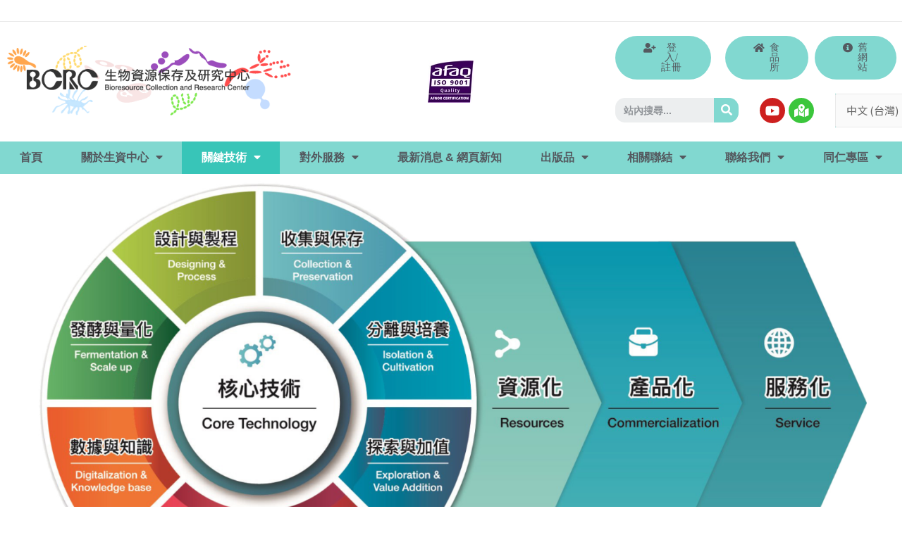

--- FILE ---
content_type: text/html; charset=UTF-8
request_url: https://www.bcrc.firdi.org.tw/b_tech/
body_size: 15081
content:
<!DOCTYPE html>
<html lang="zh-TW">
<head>
<meta charset="UTF-8">
<meta name="viewport" content="width=device-width, initial-scale=1">
<link rel="profile" href="https://gmpg.org/xfn/11">

<title>關鍵技術 | 生物資源保存及研究中心</title>

<!-- All In One SEO Pack 3.4.2[195,226] -->
<script type="application/ld+json" class="aioseop-schema">{"@context":"https://schema.org","@graph":[{"@type":"Organization","@id":"https://www.bcrc.firdi.org.tw/#organization","url":"https://www.bcrc.firdi.org.tw/","name":"生物資源保存及研究中心","sameAs":[]},{"@type":"WebSite","@id":"https://www.bcrc.firdi.org.tw/#website","url":"https://www.bcrc.firdi.org.tw/","name":"生物資源保存及研究中心","publisher":{"@id":"https://www.bcrc.firdi.org.tw/#organization"},"potentialAction":{"@type":"SearchAction","target":"https://www.bcrc.firdi.org.tw/?s={search_term_string}","query-input":"required name=search_term_string"}},{"@type":"WebPage","@id":"https://www.bcrc.firdi.org.tw/b_tech/#webpage","url":"https://www.bcrc.firdi.org.tw/b_tech/","inLanguage":"zh-TW","name":"關鍵技術","isPartOf":{"@id":"https://www.bcrc.firdi.org.tw/#website"},"breadcrumb":{"@id":"https://www.bcrc.firdi.org.tw/b_tech/#breadcrumblist"},"datePublished":"2020-01-07T14:48:44+08:00","dateModified":"2025-06-19T02:23:54+08:00"},{"@type":"BreadcrumbList","@id":"https://www.bcrc.firdi.org.tw/b_tech/#breadcrumblist","itemListElement":[{"@type":"ListItem","position":1,"item":{"@type":"WebPage","@id":"https://www.bcrc.firdi.org.tw/","url":"https://www.bcrc.firdi.org.tw/","name":"生物資源保存及研究中心"}},{"@type":"ListItem","position":2,"item":{"@type":"WebPage","@id":"https://www.bcrc.firdi.org.tw/b_tech/","url":"https://www.bcrc.firdi.org.tw/b_tech/","name":"關鍵技術"}}]}]}</script>
<link rel="canonical" href="https://www.bcrc.firdi.org.tw/b_tech/"/>
<!-- All In One SEO Pack -->
<link rel='dns-prefetch' href='//www.googletagmanager.com'/>
<link rel='dns-prefetch' href='//fonts.googleapis.com'/>
<link rel='dns-prefetch' href='//s.w.org'/>
<link href='https://fonts.gstatic.com' crossorigin rel='preconnect'/>
<link rel="alternate" type="application/rss+xml" title="訂閱《生物資源保存及研究中心》&raquo; 資訊提供" href="https://www.bcrc.firdi.org.tw/feed/"/>
<link rel="alternate" type="application/rss+xml" title="訂閱《生物資源保存及研究中心》&raquo; 留言的資訊提供" href="https://www.bcrc.firdi.org.tw/comments/feed/"/>
		<script>window._wpemojiSettings={"baseUrl":"https:\/\/s.w.org\/images\/core\/emoji\/12.0.0-1\/72x72\/","ext":".png","svgUrl":"https:\/\/s.w.org\/images\/core\/emoji\/12.0.0-1\/svg\/","svgExt":".svg","source":{"concatemoji":"https:\/\/www.bcrc.firdi.org.tw\/wp-includes\/js\/wp-emoji-release.min.js?ver=5.3.2"}};!function(e,a,t){var r,n,o,i,p=a.createElement("canvas"),s=p.getContext&&p.getContext("2d");function c(e,t){var a=String.fromCharCode;s.clearRect(0,0,p.width,p.height),s.fillText(a.apply(this,e),0,0);var r=p.toDataURL();return s.clearRect(0,0,p.width,p.height),s.fillText(a.apply(this,t),0,0),r===p.toDataURL()}function l(e){if(!s||!s.fillText)return!1;switch(s.textBaseline="top",s.font="600 32px Arial",e){case"flag":return!c([127987,65039,8205,9895,65039],[127987,65039,8203,9895,65039])&&(!c([55356,56826,55356,56819],[55356,56826,8203,55356,56819])&&!c([55356,57332,56128,56423,56128,56418,56128,56421,56128,56430,56128,56423,56128,56447],[55356,57332,8203,56128,56423,8203,56128,56418,8203,56128,56421,8203,56128,56430,8203,56128,56423,8203,56128,56447]));case"emoji":return!c([55357,56424,55356,57342,8205,55358,56605,8205,55357,56424,55356,57340],[55357,56424,55356,57342,8203,55358,56605,8203,55357,56424,55356,57340])}return!1}function d(e){var t=a.createElement("script");t.src=e,t.defer=t.type="text/javascript",a.getElementsByTagName("head")[0].appendChild(t)}for(i=Array("flag","emoji"),t.supports={everything:!0,everythingExceptFlag:!0},o=0;o<i.length;o++)t.supports[i[o]]=l(i[o]),t.supports.everything=t.supports.everything&&t.supports[i[o]],"flag"!==i[o]&&(t.supports.everythingExceptFlag=t.supports.everythingExceptFlag&&t.supports[i[o]]);t.supports.everythingExceptFlag=t.supports.everythingExceptFlag&&!t.supports.flag,t.DOMReady=!1,t.readyCallback=function(){t.DOMReady=!0},t.supports.everything||(n=function(){t.readyCallback()},a.addEventListener?(a.addEventListener("DOMContentLoaded",n,!1),e.addEventListener("load",n,!1)):(e.attachEvent("onload",n),a.attachEvent("onreadystatechange",function(){"complete"===a.readyState&&t.readyCallback()})),(r=t.source||{}).concatemoji?d(r.concatemoji):r.wpemoji&&r.twemoji&&(d(r.twemoji),d(r.wpemoji)))}(window,document,window._wpemojiSettings);</script>
		<style>img.wp-smiley,img.emoji{display:inline!important;border:none!important;box-shadow:none!important;height:1em!important;width:1em!important;margin:0 .07em!important;vertical-align:-.1em!important;background:none!important;padding:0!important}</style>
	<link rel='stylesheet' id='jquery.prettyphoto-css' href='https://www.bcrc.firdi.org.tw/wp-content/plugins/wp-video-lightbox/css/prettyPhoto.css?ver=5.3.2' type='text/css' media='all'/>
<link rel='stylesheet' id='video-lightbox-css' href='https://www.bcrc.firdi.org.tw/wp-content/plugins/wp-video-lightbox/wp-video-lightbox.css?ver=5.3.2' type='text/css' media='all'/>
<link rel='stylesheet' id='astra-theme-css-css' href='https://www.bcrc.firdi.org.tw/wp-content/themes/astra/assets/css/minified/style.min.css?ver=2.4.3' type='text/css' media='all'/>
<style id='astra-theme-css-inline-css' type='text/css'>@font-face{font-family:"Astra";src:url(https://www.bcrc.firdi.org.tw/wp-content/themes/astra/assets/fonts/astra.woff) format("woff") , url(https://www.bcrc.firdi.org.tw/wp-content/themes/astra/assets/fonts/astra.ttf) format("truetype") , url(https://www.bcrc.firdi.org.tw/wp-content/themes/astra/assets/fonts/astra.svg#astra) format("svg");font-weight:normal;font-style:normal;font-display:fallback}html{font-size:93.75%}a,.page-title{color:#0274be}a:hover,a:focus{color:#3a3a3a}body,button,input,select,textarea,.ast-button,.ast-custom-button{font-family:-apple-system,BlinkMacSystemFont,Segoe\ UI,Roboto,Oxygen-Sans,Ubuntu,Cantarell,Helvetica\ Neue,sans-serif;font-weight:inherit;font-size:15px;font-size:1rem}blockquote{color:#000}.site-title{font-size:35px;font-size:2.3333333333333rem}header .site-logo-img .custom-logo-link img{max-width:300px}.astra-logo-svg{width:300px}.ast-archive-description .ast-archive-title{font-size:40px;font-size:2.6666666666667rem}.site-header .site-description{font-size:15px;font-size:1rem}.entry-title{font-size:40px;font-size:2.6666666666667rem}.comment-reply-title{font-size:24px;font-size:1.6rem}.ast-comment-list #cancel-comment-reply-link{font-size:15px;font-size:1rem}h1,.entry-content h1{font-size:40px;font-size:2.6666666666667rem}h2,.entry-content h2{font-size:30px;font-size:2rem}h3,.entry-content h3{font-size:25px;font-size:1.6666666666667rem}h4,.entry-content h4{font-size:20px;font-size:1.3333333333333rem}h5,.entry-content h5{font-size:18px;font-size:1.2rem}h6,.entry-content h6{font-size:15px;font-size:1rem}.ast-single-post .entry-title,.page-title{font-size:30px;font-size:2rem}#secondary,#secondary button,#secondary input,#secondary select,#secondary textarea{font-size:15px;font-size:1rem}::selection{background-color:#0274be;color:#fff}body,h1,.entry-title a,.entry-content h1,h2,.entry-content h2,h3,.entry-content h3,h4,.entry-content h4,h5,.entry-content h5,h6,.entry-content h6,.wc-block-grid__product-title{color:#3a3a3a}.tagcloud a:hover,.tagcloud a:focus,.tagcloud a.current-item{color:#fff;border-color:#0274be;background-color:#0274be}.main-header-menu a,.ast-header-custom-item a{color:#3a3a3a}.main-header-menu li:hover>a,.main-header-menu li:hover>.ast-menu-toggle,.main-header-menu .ast-masthead-custom-menu-items a:hover,.main-header-menu li.focus>a,.main-header-menu li.focus>.ast-menu-toggle,.main-header-menu .current-menu-item>a,.main-header-menu .current-menu-ancestor>a,.main-header-menu .current_page_item>a,.main-header-menu .current-menu-item>.ast-menu-toggle,.main-header-menu .current-menu-ancestor>.ast-menu-toggle,.main-header-menu .current_page_item>.ast-menu-toggle{color:#0274be}input:focus,input[type="text"]:focus,input[type="email"]:focus,input[type="url"]:focus,input[type="password"]:focus,input[type="reset"]:focus,input[type="search"]:focus,textarea:focus{border-color:#0274be}input[type="radio"]:checked,input[type="reset"],input[type="checkbox"]:checked,input[type="checkbox"]:hover:checked,input[type="checkbox"]:focus:checked,input[type="range"]::-webkit-slider-thumb{border-color:#0274be;background-color:#0274be;box-shadow:none}.site-footer a:hover+.post-count,.site-footer a:focus+.post-count{background:#0274be;border-color:#0274be}.footer-adv .footer-adv-overlay{border-top-style:solid;border-top-color:#7a7a7a}.ast-comment-meta{line-height:1.666666667;font-size:12px;font-size:.8rem}.single .nav-links .nav-previous,.single .nav-links .nav-next,.single .ast-author-details .author-title,.ast-comment-meta{color:#0274be}.entry-meta,.entry-meta *{line-height:1.45;color:#0274be}.entry-meta a:hover,.entry-meta a:hover *,.entry-meta a:focus,.entry-meta a:focus *{color:#3a3a3a}.ast-404-layout-1 .ast-404-text{font-size:200px;font-size:13.333333333333rem}.widget-title{font-size:21px;font-size:1.4rem;color:#3a3a3a}#cat option,.secondary .calendar_wrap thead a,.secondary .calendar_wrap thead a:visited{color:#0274be}.secondary .calendar_wrap #today,.ast-progress-val span{background:#0274be}.secondary a:hover+.post-count,.secondary a:focus+.post-count{background:#0274be;border-color:#0274be}.calendar_wrap #today>a{color:#fff}.ast-pagination a,.page-links .page-link,.single .post-navigation a{color:#0274be}.ast-pagination a:hover,.ast-pagination a:focus,.ast-pagination > span:hover:not(.dots),.ast-pagination > span.current,.page-links > .page-link,.page-links .page-link:hover,.post-navigation a:hover{color:#3a3a3a}.ast-header-break-point .ast-mobile-menu-buttons-minimal.menu-toggle{background:transparent;color:#0274be}.ast-header-break-point .ast-mobile-menu-buttons-outline.menu-toggle{background:transparent;border:1px solid #0274be;color:#0274be}.ast-header-break-point .ast-mobile-menu-buttons-fill.menu-toggle{background:#0274be}@media (max-width:768px){#secondary.secondary{padding-top:0}.ast-separate-container .ast-article-post,.ast-separate-container .ast-article-single{padding:1.5em 2.14em}.ast-separate-container #primary,.ast-separate-container #secondary{padding:1.5em 0}.ast-separate-container.ast-right-sidebar #secondary{padding-left:1em;padding-right:1em}.ast-separate-container.ast-two-container #secondary{padding-left:0;padding-right:0}.ast-page-builder-template .entry-header #secondary{margin-top:1.5em}.ast-page-builder-template #secondary{margin-top:1.5em}#primary,#secondary{padding:1.5em 0;margin:0}.ast-left-sidebar #content>.ast-container{display:flex;flex-direction:column-reverse;width:100%}.ast-author-box img.avatar{margin:20px 0 0 0}.ast-pagination{padding-top:1.5em;text-align:center}.ast-pagination .next.page-numbers{display:inherit;float:none}.ast-page-builder-template.ast-left-sidebar #secondary{padding-right:20px}.ast-page-builder-template.ast-right-sidebar #secondary{padding-left:20px}.ast-right-sidebar #primary{padding-right:0}.ast-right-sidebar #secondary{padding-left:0}.ast-left-sidebar #primary{padding-left:0}.ast-left-sidebar #secondary{padding-right:0}.ast-pagination .prev.page-numbers{padding-left:.5em}.ast-pagination .next.page-numbers{padding-right:.5em}}@media (min-width:769px){.ast-separate-container.ast-right-sidebar #primary,.ast-separate-container.ast-left-sidebar #primary{border:0}.ast-separate-container.ast-right-sidebar #secondary,.ast-separate-container.ast-left-sidebar #secondary{border:0;margin-left:auto;margin-right:auto}.ast-separate-container.ast-two-container #secondary .widget:last-child{margin-bottom:0}.ast-separate-container .ast-comment-list li .comment-respond{padding-left:2.66666em;padding-right:2.66666em}.ast-author-box{-js-display:flex;display:flex}.ast-author-bio{flex:1}.error404.ast-separate-container #primary,.search-no-results.ast-separate-container #primary{margin-bottom:4em}.ast-right-sidebar #primary{border-right:1px solid #eee}.ast-right-sidebar #secondary{border-left:1px solid #eee;margin-left:-1px}.ast-left-sidebar #primary{border-left:1px solid #eee}.ast-left-sidebar #secondary{border-right:1px solid #eee;margin-right:-1px}.ast-separate-container.ast-two-container.ast-right-sidebar #secondary{padding-left:30px;padding-right:0}.ast-separate-container.ast-two-container.ast-left-sidebar #secondary{padding-right:30px;padding-left:0}}.elementor-button-wrapper .elementor-button{border-style:solid;border-top-width:0;border-right-width:0;border-left-width:0;border-bottom-width:0}body .elementor-button.elementor-size-sm,body .elementor-button.elementor-size-xs,body .elementor-button.elementor-size-md,body .elementor-button.elementor-size-lg,body .elementor-button.elementor-size-xl,body .elementor-button{border-radius:2px;padding-top:10px;padding-right:40px;padding-bottom:10px;padding-left:40px}.elementor-button-wrapper .elementor-button{border-color:#0274be;background-color:#0274be}.elementor-button-wrapper .elementor-button:hover,.elementor-button-wrapper .elementor-button:focus{color:#fff;background-color:#3a3a3a;border-color:#3a3a3a}.wp-block-button .wp-block-button__link,.elementor-button-wrapper .elementor-button,.elementor-button-wrapper .elementor-button:visited{color:#fff}.elementor-button-wrapper .elementor-button{font-family:inherit;font-weight:inherit;line-height:1}.wp-block-button .wp-block-button__link{border-style:solid;border-top-width:0;border-right-width:0;border-left-width:0;border-bottom-width:0;border-color:#0274be;background-color:#0274be;color:#fff;font-family:inherit;font-weight:inherit;line-height:1;border-radius:2px;padding-top:10px;padding-right:40px;padding-bottom:10px;padding-left:40px}.wp-block-button .wp-block-button__link:hover,.wp-block-button .wp-block-button__link:focus{color:#fff;background-color:#3a3a3a;border-color:#3a3a3a}.menu-toggle,button,.ast-button,.ast-custom-button,.button,input#submit,input[type="button"],input[type="submit"],input[type="reset"]{border-style:solid;border-top-width:0;border-right-width:0;border-left-width:0;border-bottom-width:0;color:#fff;border-color:#0274be;background-color:#0274be;border-radius:2px;padding-top:10px;padding-right:40px;padding-bottom:10px;padding-left:40px;font-family:inherit;font-weight:inherit;line-height:1}button:focus,.menu-toggle:hover,button:hover,.ast-button:hover,.button:hover,input[type="reset"]:hover,input[type="reset"]:focus,input#submit:hover,input#submit:focus,input[type="button"]:hover,input[type="button"]:focus,input[type="submit"]:hover,input[type="submit"]:focus{color:#fff;background-color:#3a3a3a;border-color:#3a3a3a}@media (min-width:768px){.ast-container{max-width:100%}}@media (min-width:544px){.ast-container{max-width:100%}}@media (max-width:544px){.ast-separate-container .ast-article-post,.ast-separate-container .ast-article-single{padding:1.5em 1em}.ast-separate-container #content .ast-container{padding-left:.54em;padding-right:.54em}.ast-separate-container #secondary{padding-top:0}.ast-separate-container.ast-two-container #secondary .widget{margin-bottom:1.5em;padding-left:1em;padding-right:1em}.ast-separate-container .comments-count-wrapper{padding:1.5em 1em}.ast-separate-container .ast-comment-list li.depth-1{padding:1.5em 1em;margin-bottom:1.5em}.ast-separate-container .ast-comment-list .bypostauthor{padding:.5em}.ast-separate-container .ast-archive-description{padding:1.5em 1em}.ast-search-menu-icon.ast-dropdown-active .search-field{width:170px}.ast-comment-list .children{margin-left:.66666em}.ast-separate-container .ast-comment-list .bypostauthor li{padding:0 0 0 .5em}}@media (max-width:768px){.ast-mobile-header-stack .main-header-bar .ast-search-menu-icon{display:inline-block}.ast-header-break-point.ast-header-custom-item-outside .ast-mobile-header-stack .main-header-bar .ast-search-icon{margin:0}.ast-comment-avatar-wrap img{max-width:2.5em}.comments-area{margin-top:1.5em}.ast-separate-container .comments-count-wrapper{padding:2em 2.14em}.ast-separate-container .ast-comment-list li.depth-1{padding:1.5em 2.14em}.ast-separate-container .comment-respond{padding:2em 2.14em}.ast-header-break-point .main-header-bar .ast-search-menu-icon.slide-search .search-form{right:0}.ast-header-break-point .ast-mobile-header-stack .main-header-bar .ast-search-menu-icon.slide-search .search-form{right:-1em}.ast-comment-avatar-wrap{margin-right:.5em}}@media (max-width:544px){.ast-separate-container .comment-respond{padding:1.5em 1em}}@media (min-width:545px){.ast-page-builder-template .comments-area,.single.ast-page-builder-template .entry-header,.single.ast-page-builder-template .post-navigation{max-width:1960px;margin-left:auto;margin-right:auto}}@media (max-width:768px){.ast-archive-description .ast-archive-title{font-size:40px}.entry-title{font-size:30px}h1,.entry-content h1{font-size:30px}h2,.entry-content h2{font-size:25px}h3,.entry-content h3{font-size:20px}.ast-single-post .entry-title,.page-title{font-size:30px}}@media (max-width:544px){.ast-archive-description .ast-archive-title{font-size:40px}.entry-title{font-size:30px}h1,.entry-content h1{font-size:30px}h2,.entry-content h2{font-size:25px}h3,.entry-content h3{font-size:20px}.ast-single-post .entry-title,.page-title{font-size:30px}}@media (max-width:768px){html{font-size:85.5%}}@media (max-width:544px){html{font-size:85.5%}}@media (min-width:769px){.ast-container{max-width:1960px}}@media (max-width:921px){.main-header-bar .main-header-bar-navigation{display:none}}.ast-desktop .main-header-menu.submenu-with-border .sub-menu,.ast-desktop .main-header-menu.submenu-with-border .children,.ast-desktop .main-header-menu.submenu-with-border .astra-full-megamenu-wrapper{border-color:#0274be}.ast-desktop .main-header-menu.submenu-with-border .sub-menu,.ast-desktop .main-header-menu.submenu-with-border .children{border-top-width:2px;border-right-width:0;border-left-width:0;border-bottom-width:0;border-style:solid}.ast-desktop .main-header-menu.submenu-with-border .sub-menu .sub-menu,.ast-desktop .main-header-menu.submenu-with-border .children .children{top:-2px}.ast-desktop .main-header-menu.submenu-with-border .sub-menu a,.ast-desktop .main-header-menu.submenu-with-border .children a{border-bottom-width:0;border-style:solid;border-color:#eaeaea}@media (min-width:769px){.main-header-menu .sub-menu li.ast-left-align-sub-menu:hover>ul,.main-header-menu .sub-menu li.ast-left-align-sub-menu.focus>ul{margin-left:-0}}.ast-small-footer{border-top-style:solid;border-top-width:1px;border-top-color:#7a7a7a}.ast-small-footer-wrap{text-align:center}@media (max-width:920px){.ast-404-layout-1 .ast-404-text{font-size:100px;font-size:6.6666666666667rem}}#masthead .ast-container,.ast-header-breadcrumb .ast-container{max-width:100%;padding-left:35px;padding-right:35px}@media (max-width:921px){#masthead .ast-container,.ast-header-breadcrumb .ast-container{padding-left:20px;padding-right:20px}}#masthead .ast-container,.ast-header-breadcrumb .ast-container{max-width:100%;padding-left:35px;padding-right:35px}@media (max-width:921px){#masthead .ast-container,.ast-header-breadcrumb .ast-container{padding-left:20px;padding-right:20px}}.ast-breadcrumbs .trail-browse,.ast-breadcrumbs .trail-items,.ast-breadcrumbs .trail-items li{display:inline-block;margin:0;padding:0;border:none;background:inherit;text-indent:0}.ast-breadcrumbs .trail-browse{font-size:inherit;font-style:inherit;font-weight:inherit;color:inherit}.ast-breadcrumbs .trail-items{list-style:none}.trail-items li::after{padding:0 .3em;content:"\00bb"}.trail-items li:last-of-type::after{display:none}.ast-header-break-point .site-header{border-bottom-width:1px}@media (min-width:769px){.main-header-bar{border-bottom-width:1px}}.ast-safari-browser-less-than-11 .main-header-menu .menu-item,.ast-safari-browser-less-than-11 .main-header-bar .ast-masthead-custom-menu-items{display:block}.main-header-menu .menu-item,.main-header-bar .ast-masthead-custom-menu-items{-js-display:flex;display:flex;-webkit-box-pack:center;-webkit-justify-content:center;-moz-box-pack:center;-ms-flex-pack:center;justify-content:center;-webkit-box-orient:vertical;-webkit-box-direction:normal;-webkit-flex-direction:column;-moz-box-orient:vertical;-moz-box-direction:normal;-ms-flex-direction:column;flex-direction:column}.main-header-menu>.menu-item>a{height:100%;-webkit-box-align:center;-webkit-align-items:center;-moz-box-align:center;-ms-flex-align:center;align-items:center;-js-display:flex;display:flex}.ast-primary-menu-disabled .main-header-bar .ast-masthead-custom-menu-items{flex:unset}</style>
<link rel='stylesheet' id='astra-site-origin-css' href='https://www.bcrc.firdi.org.tw/wp-content/themes/astra/assets/css/minified/compatibility/site-origin.min.css?ver=2.4.3' type='text/css' media='all'/>
<link rel='stylesheet' id='wp-block-library-css' href='https://www.bcrc.firdi.org.tw/wp-includes/css/dist/block-library/style.min.css?ver=5.3.2' type='text/css' media='all'/>
<link rel='stylesheet' id='sow-image-default-17bc2272b535-css' href='https://www.bcrc.firdi.org.tw/wp-content/uploads/sites/3/siteorigin-widgets/sow-image-default-17bc2272b535.css?ver=5.3.2' type='text/css' media='all'/>
<link rel='stylesheet' id='aioseop-toolbar-menu-css' href='https://www.bcrc.firdi.org.tw/wp-content/plugins/all-in-one-seo-pack/css/admin-toolbar-menu.css?ver=3.4.2' type='text/css' media='all'/>
<link rel='stylesheet' id='tablepress-default-css' href='https://www.bcrc.firdi.org.tw/wp-content/plugins/tablepress/css/default.min.css?ver=1.11' type='text/css' media='all'/>
<link rel='stylesheet' id='elementor-icons-css' href='https://www.bcrc.firdi.org.tw/wp-content/plugins/elementor/assets/lib/eicons/css/elementor-icons.min.css?ver=5.6.2' type='text/css' media='all'/>
<link rel='stylesheet' id='elementor-animations-css' href='https://www.bcrc.firdi.org.tw/wp-content/plugins/elementor/assets/lib/animations/animations.min.css?ver=2.9.6' type='text/css' media='all'/>
<link rel='stylesheet' id='elementor-frontend-css' href='https://www.bcrc.firdi.org.tw/wp-content/plugins/elementor/assets/css/frontend.min.css?ver=2.9.6' type='text/css' media='all'/>
<link rel='stylesheet' id='elementor-pro-css' href='https://www.bcrc.firdi.org.tw/wp-content/plugins/elementor-pro/assets/css/frontend.min.css?ver=2.8.3' type='text/css' media='all'/>
<link rel='stylesheet' id='elementor-global-css' href='https://www.bcrc.firdi.org.tw/wp-content/uploads/sites/3/elementor/css/global.css?ver=1587353417' type='text/css' media='all'/>
<link rel='stylesheet' id='elementor-post-140-css' href='https://www.bcrc.firdi.org.tw/wp-content/uploads/sites/3/elementor/css/post-140.css?ver=1750299836' type='text/css' media='all'/>
<link rel='stylesheet' id='olympus-google-fonts-css' href='https://fonts.googleapis.com/css?family=Noto+Sans+TC%3A100%2C300%2C400%2C500%2C700%2C900%2C100i%2C300i%2C400i%2C500i%2C700i%2C900i&#038;display=swap&#038;ver=2.1.9' type='text/css' media='all'/>
<style id='olympus-google-fonts-inline-css' type='text/css'>:root{--font-base:Noto Sans TC;--font-headings:Noto Sans TC;--font-input:Noto Sans TC}</style>
<link rel='stylesheet' id='elementor-icons-shared-0-css' href='https://www.bcrc.firdi.org.tw/wp-content/plugins/elementor/assets/lib/font-awesome/css/fontawesome.min.css?ver=5.12.0' type='text/css' media='all'/>
<link rel='stylesheet' id='elementor-icons-fa-solid-css' href='https://www.bcrc.firdi.org.tw/wp-content/plugins/elementor/assets/lib/font-awesome/css/solid.min.css?ver=5.12.0' type='text/css' media='all'/>
<link rel='stylesheet' id='elementor-icons-fa-brands-css' href='https://www.bcrc.firdi.org.tw/wp-content/plugins/elementor/assets/lib/font-awesome/css/brands.min.css?ver=5.12.0' type='text/css' media='all'/>
<script src='https://www.bcrc.firdi.org.tw/wp-includes/js/jquery/jquery.js?ver=1.12.4-wp'></script>
<script src='https://www.bcrc.firdi.org.tw/wp-includes/js/jquery/jquery-migrate.min.js?ver=1.4.1'></script>
<script src='https://www.bcrc.firdi.org.tw/wp-content/plugins/wp-video-lightbox/js/jquery.prettyPhoto.min.js?ver=3.1.6'></script>
<script>var vlpp_vars={"prettyPhoto_rel":"wp-video-lightbox","animation_speed":"fast","slideshow":"5000","autoplay_slideshow":"false","opacity":"0.80","show_title":"true","allow_resize":"true","allow_expand":"true","default_width":"640","default_height":"480","counter_separator_label":"\/","theme":"pp_default","horizontal_padding":"20","hideflash":"false","wmode":"opaque","autoplay":"false","modal":"false","deeplinking":"false","overlay_gallery":"true","overlay_gallery_max":"30","keyboard_shortcuts":"true","ie6_fallback":"true"};</script>
<script src='https://www.bcrc.firdi.org.tw/wp-content/plugins/wp-video-lightbox/js/video-lightbox.js?ver=3.1.6'></script>
<!--[if IE]>
<script src='https://www.bcrc.firdi.org.tw/wp-content/themes/astra/assets/js/minified/flexibility.min.js?ver=2.4.3'></script>
<script>
flexibility(document.documentElement);
</script>
<![endif]-->

<!-- Google Analytics snippet added by Site Kit -->
<script src='https://www.googletagmanager.com/gtag/js?id=GT-NNZPRJR' async></script>
<script>window.dataLayer=window.dataLayer||[];function gtag(){dataLayer.push(arguments);}gtag("js",new Date());gtag("set","developer_id.dZTNiMT",true);gtag("config","GT-NNZPRJR");</script>

<!-- End Google Analytics snippet added by Site Kit -->
<link rel='https://api.w.org/' href='https://www.bcrc.firdi.org.tw/wp-json/'/>
<link rel="EditURI" type="application/rsd+xml" title="RSD" href="https://www.bcrc.firdi.org.tw/xmlrpc.php?rsd"/>
<link rel="wlwmanifest" type="application/wlwmanifest+xml" href="https://www.bcrc.firdi.org.tw/wp-includes/wlwmanifest.xml"/> 
<meta name="generator" content="WordPress 5.3.2"/>
<link rel='shortlink' href='https://www.bcrc.firdi.org.tw/?p=140'/>
<link rel="alternate" type="application/json+oembed" href="https://www.bcrc.firdi.org.tw/wp-json/oembed/1.0/embed?url=https%3A%2F%2Fwww.bcrc.firdi.org.tw%2Fb_tech%2F"/>
<link rel="alternate" type="text/xml+oembed" href="https://www.bcrc.firdi.org.tw/wp-json/oembed/1.0/embed?url=https%3A%2F%2Fwww.bcrc.firdi.org.tw%2Fb_tech%2F&#038;format=xml"/>
<script>WP_VIDEO_LIGHTBOX_VERSION="1.8.9";WP_VID_LIGHTBOX_URL="https://www.bcrc.firdi.org.tw/wp-content/plugins/wp-video-lightbox";function wpvl_paramReplace(name,string,value){var re=new RegExp("[\?&]"+name+"=([^&#]*)");var matches=re.exec(string);var newString;if(matches===null){newString=string+'?'+name+'='+value;}else{var delimeter=matches[0].charAt(0);newString=string.replace(re,delimeter+name+"="+value);}return newString;}</script><meta name="generator" content="Site Kit by Google 1.103.0"/><link rel="alternate" href="https://www.bcrc.firdi.org.tw/b_tech/" hreflang="zh"/>
<link rel="alternate" href="https://www.bcrc.firdi.org.tw/en/b_tech_main/" hreflang="en"/>
<link rel="icon" href="https://www.bcrc.firdi.org.tw/wp-content/uploads/sites/3/2020/01/favicon_icon.png" sizes="32x32"/>
<link rel="icon" href="https://www.bcrc.firdi.org.tw/wp-content/uploads/sites/3/2020/01/favicon_icon.png" sizes="192x192"/>
<link rel="apple-touch-icon-precomposed" href="https://www.bcrc.firdi.org.tw/wp-content/uploads/sites/3/2020/01/favicon_icon.png"/>
<meta name="msapplication-TileImage" content="https://www.bcrc.firdi.org.tw/wp-content/uploads/sites/3/2020/01/favicon_icon.png"/>
		<style id="wp-custom-css">*{font-family:time\ new\ roman,Microsoft\ JhengHei}</style>
			<!-- Fonts Plugin CSS - https://fontsplugin.com/ -->
	<style>body,#content,.entry-content,.post-content,.page-content,.post-excerpt,.entry-summary,.entry-excerpt,.widget-area,.widget,.sidebar,#sidebar,footer,.footer,#footer,.site-footer{font-family:"Noto Sans TC"}#site-title,.site-title,#site-title a,.site-title a,.entry-title,.entry-title a,h1,h2,h3,h4,h5,h6,.widget-title{font-family:"Noto Sans TC"}button,input,select,textarea{font-family:"Noto Sans TC"}#site-title,.site-title,#site-title a,.site-title a,#logo,#logo a,.logo,.logo a{font-family:"Noto Sans TC"}#site-description,.site-description{font-family:"Noto Sans TC"}</style>
	<!-- Fonts Plugin CSS -->
	</head>

<body itemtype='https://schema.org/WebPage' itemscope='itemscope' class="page-template page-template-elementor_header_footer page page-id-140 page-parent ast-desktop ast-page-builder-template ast-no-sidebar astra-2.4.3 ast-header-custom-item-inside ast-full-width-primary-header group-blog ast-single-post ast-mobile-inherit-site-logo ast-inherit-site-logo-transparent elementor-default elementor-template-full-width elementor-kit-1506 elementor-page elementor-page-140">

<div class="hfeed site" id="page">
	<a class="skip-link screen-reader-text" href="#content">Skip to content</a>

	
	
		<header class="site-header header-main-layout-1 ast-primary-menu-disabled ast-no-menu-items ast-logo-title-inline ast-menu-toggle-icon ast-mobile-header-inline" id="masthead" itemtype="https://schema.org/WPHeader" itemscope="itemscope">

			
			
<div class="main-header-bar-wrap">
	<div class="main-header-bar">
				<div class="ast-container">

			<div class="ast-flex main-header-container">
				
		<div class="site-branding">
			<div class="ast-site-identity" itemtype="https://schema.org/Organization" itemscope="itemscope">
							</div>
		</div>

		<!-- .site-branding -->
					</div><!-- Main Header Container -->
		</div><!-- ast-row -->
			</div> <!-- Main Header Bar -->
</div> <!-- Main Header Bar Wrap -->

			
		</header><!-- #masthead -->

		
	
	
	<div id="content" class="site-content">

		<div class="ast-container">

				<div data-elementor-type="wp-page" data-elementor-id="140" class="elementor elementor-140" data-elementor-settings="[]">
			<div class="elementor-inner">
				<div class="elementor-section-wrap">
							<header class="elementor-element elementor-element-1394aa9a elementor-section-content-middle elementor-section-height-min-height elementor-hidden-phone elementor-section-boxed elementor-section-height-default elementor-section-items-middle elementor-section elementor-top-section" data-id="1394aa9a" data-element_type="section" data-settings="{&quot;background_background&quot;:&quot;classic&quot;}">
						<div class="elementor-container elementor-column-gap-default">
				<div class="elementor-row">
				<div class="elementor-element elementor-element-47d48656 elementor-column elementor-col-33 elementor-top-column" data-id="47d48656" data-element_type="column">
			<div class="elementor-column-wrap  elementor-element-populated">
					<div class="elementor-widget-wrap">
				<div class="elementor-element elementor-element-5a420cc7 elementor-widget elementor-widget-wp-widget-media_image" data-id="5a420cc7" data-element_type="widget" data-widget_type="wp-widget-media_image.default">
				<div class="elementor-widget-container">
			<a href="https://www.bcrc.firdi.org.tw/"><img class="image div aligncenter" src="https://www.bcrc.firdi.org.tw/wwwbcrc-website/l-logo/logo.png" alt="" width="542" height="134"/></a>		</div>
				</div>
						</div>
			</div>
		</div>
				<div class="elementor-element elementor-element-1ee71b23 elementor-column elementor-col-33 elementor-top-column" data-id="1ee71b23" data-element_type="column">
			<div class="elementor-column-wrap  elementor-element-populated">
					<div class="elementor-widget-wrap">
				<div class="elementor-element elementor-element-7f691395 elementor-widget elementor-widget-wp-widget-media_image" data-id="7f691395" data-element_type="widget" data-widget_type="wp-widget-media_image.default">
				<div class="elementor-widget-container">
			<img class="image div aligncenter" src="https://www.bcrc.firdi.org.tw/wwwbcrc-website/l-logo/icon_ISO9001.png" alt="" width="65" height="60"/>		</div>
				</div>
						</div>
			</div>
		</div>
				<div class="elementor-element elementor-element-5c02a08e elementor-column elementor-col-33 elementor-top-column" data-id="5c02a08e" data-element_type="column">
			<div class="elementor-column-wrap  elementor-element-populated">
					<div class="elementor-widget-wrap">
				<section class="elementor-element elementor-element-7afa5f43 elementor-section-full_width elementor-section-content-middle elementor-section-height-default elementor-section-height-default elementor-section elementor-inner-section" data-id="7afa5f43" data-element_type="section">
						<div class="elementor-container elementor-column-gap-default">
				<div class="elementor-row">
				<div class="elementor-element elementor-element-196fd61a elementor-column elementor-col-33 elementor-inner-column" data-id="196fd61a" data-element_type="column">
			<div class="elementor-column-wrap  elementor-element-populated">
					<div class="elementor-widget-wrap">
				<div class="elementor-element elementor-element-8d20ec elementor-align-left elementor-hidden-phone elementor-widget elementor-widget-button" data-id="8d20ec" data-element_type="widget" data-widget_type="button.default">
				<div class="elementor-widget-container">
					<div class="elementor-button-wrapper">
			<a href="https://www.bcrc.firdi.org.tw/customer/" target="_blank" class="elementor-button-link elementor-button elementor-size-xs elementor-animation-shrink" role="button">
						<span class="elementor-button-content-wrapper">
						<span class="elementor-button-icon elementor-align-icon-left">
				<i aria-hidden="true" class="fas fa-user-plus"></i>			</span>
						<span class="elementor-button-text">登入/註冊</span>
		</span>
					</a>
		</div>
				</div>
				</div>
						</div>
			</div>
		</div>
				<div class="elementor-element elementor-element-29489d1e elementor-column elementor-col-33 elementor-inner-column" data-id="29489d1e" data-element_type="column">
			<div class="elementor-column-wrap  elementor-element-populated">
					<div class="elementor-widget-wrap">
				<div class="elementor-element elementor-element-6624015 elementor-align-left elementor-hidden-phone elementor-widget elementor-widget-button" data-id="6624015" data-element_type="widget" data-widget_type="button.default">
				<div class="elementor-widget-container">
					<div class="elementor-button-wrapper">
			<a href="https://www.firdi.org.tw/" target="_blank" class="elementor-button-link elementor-button elementor-size-xs elementor-animation-shrink" role="button">
						<span class="elementor-button-content-wrapper">
						<span class="elementor-button-icon elementor-align-icon-left">
				<i aria-hidden="true" class="fas fa-home"></i>			</span>
						<span class="elementor-button-text">食品所</span>
		</span>
					</a>
		</div>
				</div>
				</div>
						</div>
			</div>
		</div>
				<div class="elementor-element elementor-element-35a007b1 elementor-column elementor-col-33 elementor-inner-column" data-id="35a007b1" data-element_type="column">
			<div class="elementor-column-wrap  elementor-element-populated">
					<div class="elementor-widget-wrap">
				<div class="elementor-element elementor-element-5d35953f elementor-hidden-phone elementor-align-right elementor-widget elementor-widget-button" data-id="5d35953f" data-element_type="widget" data-widget_type="button.default">
				<div class="elementor-widget-container">
					<div class="elementor-button-wrapper">
			<a href="https://www.bcrc.firdi.org.tw/wwwbcrc/" target="_blank" class="elementor-button-link elementor-button elementor-size-xs elementor-animation-shrink" role="button">
						<span class="elementor-button-content-wrapper">
						<span class="elementor-button-icon elementor-align-icon-left">
				<i aria-hidden="true" class="fas fa-info-circle"></i>			</span>
						<span class="elementor-button-text">舊網站</span>
		</span>
					</a>
		</div>
				</div>
				</div>
						</div>
			</div>
		</div>
						</div>
			</div>
		</section>
				<section class="elementor-element elementor-element-4f12c267 elementor-section-boxed elementor-section-height-default elementor-section-height-default elementor-section elementor-inner-section" data-id="4f12c267" data-element_type="section">
						<div class="elementor-container elementor-column-gap-default">
				<div class="elementor-row">
				<div class="elementor-element elementor-element-32498fae elementor-column elementor-col-33 elementor-inner-column" data-id="32498fae" data-element_type="column">
			<div class="elementor-column-wrap  elementor-element-populated">
					<div class="elementor-widget-wrap">
				<div class="elementor-element elementor-element-79fd7d79 elementor-search-form--skin-classic elementor-search-form--button-type-icon elementor-search-form--icon-search elementor-widget elementor-widget-search-form" data-id="79fd7d79" data-element_type="widget" data-settings="{&quot;skin&quot;:&quot;classic&quot;}" data-widget_type="search-form.default">
				<div class="elementor-widget-container">
					<form class="elementor-search-form" role="search" action="https://www.bcrc.firdi.org.tw" method="get">
			 
						<div class="elementor-search-form__container">
								<input placeholder="站內搜尋..." class="elementor-search-form__input" type="search" name="s" title="Search" value="">
													<button class="elementor-search-form__submit" type="submit" title="Search" aria-label="Search">
													<i class="fa fa-search" aria-hidden="true"></i>
							<span class="elementor-screen-only">Search</span>
											</button>
											</div>
		</form>
				</div>
				</div>
						</div>
			</div>
		</div>
				<div class="elementor-element elementor-element-1ff6f351 elementor-column elementor-col-33 elementor-inner-column" data-id="1ff6f351" data-element_type="column">
			<div class="elementor-column-wrap  elementor-element-populated">
					<div class="elementor-widget-wrap">
				<div class="elementor-element elementor-element-7d591a75 elementor-shape-circle elementor-widget elementor-widget-social-icons" data-id="7d591a75" data-element_type="widget" data-widget_type="social-icons.default">
				<div class="elementor-widget-container">
					<div class="elementor-social-icons-wrapper">
							<a class="elementor-icon elementor-social-icon elementor-social-icon-youtube elementor-repeater-item-46c64a9" href="https://www.youtube.com/channel/UCjJDVVIPP1zJmePcB7dBPSw" target="_blank">
					<span class="elementor-screen-only">Youtube</span>
					<i class="fab fa-youtube"></i>				</a>
							<a class="elementor-icon elementor-social-icon elementor-social-icon-map-marked-alt elementor-repeater-item-9f70c8f" href="https://goo.gl/maps/KQRxdVQwp3jg2DmMA" target="_blank">
					<span class="elementor-screen-only">Map-marked-alt</span>
					<i class="fas fa-map-marked-alt"></i>				</a>
					</div>
				</div>
				</div>
						</div>
			</div>
		</div>
				<div class="elementor-element elementor-element-4a46b9d0 elementor-column elementor-col-33 elementor-inner-column" data-id="4a46b9d0" data-element_type="column">
			<div class="elementor-column-wrap  elementor-element-populated">
					<div class="elementor-widget-wrap">
				<div class="elementor-element elementor-element-1a3ce74b elementor-widget elementor-widget-wp-widget-polylang" data-id="1a3ce74b" data-element_type="widget" data-widget_type="wp-widget-polylang.default">
				<div class="elementor-widget-container">
			<label class="screen-reader-text" for="lang_choice_wp-widget-polylang">Choose a language</label><select name="lang_choice_wp-widget-polylang" id="lang_choice_wp-widget-polylang">
	<option value="zh" selected='selected'>中文 (台灣)</option>
	<option value="en">English</option>

</select>
<script type="text/javascript">//<![CDATA[
var urls_wpwidgetpolylang={"zh":"https:\/\/www.bcrc.firdi.org.tw\/b_tech\/","en":"https:\/\/www.bcrc.firdi.org.tw\/en\/b_tech_main\/"};document.getElementById("lang_choice_wp-widget-polylang").onchange=function(){location.href=urls_wpwidgetpolylang[this.value];}
//]]></script>		</div>
				</div>
						</div>
			</div>
		</div>
						</div>
			</div>
		</section>
						</div>
			</div>
		</div>
						</div>
			</div>
		</header>
				<nav class="elementor-element elementor-element-31f8da0b elementor-hidden-phone elementor-section-full_width elementor-section-height-default elementor-section-height-default elementor-section elementor-top-section" data-id="31f8da0b" data-element_type="section" data-settings="{&quot;background_background&quot;:&quot;classic&quot;,&quot;sticky&quot;:&quot;top&quot;,&quot;sticky_on&quot;:[&quot;desktop&quot;,&quot;tablet&quot;,&quot;mobile&quot;],&quot;sticky_offset&quot;:0,&quot;sticky_effects_offset&quot;:0}">
						<div class="elementor-container elementor-column-gap-no">
				<div class="elementor-row">
				<div class="elementor-element elementor-element-61f70f11 elementor-column elementor-col-100 elementor-top-column" data-id="61f70f11" data-element_type="column">
			<div class="elementor-column-wrap  elementor-element-populated">
					<div class="elementor-widget-wrap">
				<div class="elementor-element elementor-element-1fae9f8f elementor-nav-menu__align-justify elementor-nav-menu--dropdown-mobile elementor-nav-menu--stretch elementor-nav-menu--indicator-classic elementor-nav-menu__text-align-aside elementor-nav-menu--toggle elementor-nav-menu--burger elementor-widget elementor-widget-nav-menu" data-id="1fae9f8f" data-element_type="widget" data-settings="{&quot;full_width&quot;:&quot;stretch&quot;,&quot;layout&quot;:&quot;horizontal&quot;,&quot;toggle&quot;:&quot;burger&quot;}" data-widget_type="nav-menu.default">
				<div class="elementor-widget-container">
						<nav role="navigation" class="elementor-nav-menu--main elementor-nav-menu__container elementor-nav-menu--layout-horizontal e--pointer-background e--animation-none"><ul id="menu-1-1fae9f8f" class="elementor-nav-menu"><li class="menu-item menu-item-type-post_type menu-item-object-page menu-item-home menu-item-10"><a href="https://www.bcrc.firdi.org.tw/" class="elementor-item">首頁</a></li>
<li class="menu-item menu-item-type-post_type menu-item-object-page menu-item-has-children menu-item-219"><a href="https://www.bcrc.firdi.org.tw/a_about/" class="elementor-item">關於生資中心</a>
<ul class="sub-menu elementor-nav-menu--dropdown">
	<li class="menu-item menu-item-type-post_type menu-item-object-page menu-item-3013"><a href="https://www.bcrc.firdi.org.tw/a_about/a01_profile/" class="elementor-sub-item">中心簡介</a></li>
	<li class="menu-item menu-item-type-post_type menu-item-object-page menu-item-221"><a href="https://www.bcrc.firdi.org.tw/a_about/a02_profile/" class="elementor-sub-item">中心組織</a></li>
	<li class="menu-item menu-item-type-post_type menu-item-object-page menu-item-222"><a href="https://www.bcrc.firdi.org.tw/a_about/a03_profile/" class="elementor-sub-item">中心沿革</a></li>
	<li class="menu-item menu-item-type-post_type menu-item-object-page menu-item-223"><a href="https://www.bcrc.firdi.org.tw/a_about/a04-profile/" class="elementor-sub-item">創新研發與應用</a></li>
	<li class="menu-item menu-item-type-post_type menu-item-object-page menu-item-224"><a href="https://www.bcrc.firdi.org.tw/a_about/a05_profile/" class="elementor-sub-item">生物材料寄存及分讓辦法</a></li>
	<li class="menu-item menu-item-type-post_type menu-item-object-page menu-item-2970"><a href="https://www.bcrc.firdi.org.tw/a_about/%e5%85%ac%e6%ad%a3%e6%80%a7%e8%81%b2%e6%98%8e/" class="elementor-sub-item">公正性聲明</a></li>
</ul>
</li>
<li class="menu-item menu-item-type-post_type menu-item-object-page current-menu-item page_item page-item-140 current_page_item menu-item-has-children menu-item-225"><a href="https://www.bcrc.firdi.org.tw/b_tech/" aria-current="page" class="elementor-item elementor-item-active">關鍵技術</a>
<ul class="sub-menu elementor-nav-menu--dropdown">
	<li class="menu-item menu-item-type-post_type menu-item-object-page menu-item-226"><a href="https://www.bcrc.firdi.org.tw/b_tech/b01_profile/" class="elementor-sub-item">生物資源之培養與保存技術</a></li>
	<li class="menu-item menu-item-type-post_type menu-item-object-page menu-item-227"><a href="https://www.bcrc.firdi.org.tw/b_tech/b02_profile/" class="elementor-sub-item">生物資源之開發與應用技術</a></li>
</ul>
</li>
<li class="menu-item menu-item-type-post_type menu-item-object-page menu-item-has-children menu-item-228"><a href="https://www.bcrc.firdi.org.tw/c_service/" class="elementor-item">對外服務</a>
<ul class="sub-menu elementor-nav-menu--dropdown">
	<li class="menu-item menu-item-type-post_type menu-item-object-page menu-item-229"><a href="https://www.bcrc.firdi.org.tw/c_service/c01-profile/" class="elementor-sub-item">生物資源提供</a></li>
	<li class="menu-item menu-item-type-post_type menu-item-object-page menu-item-2881"><a href="https://www.bcrc.firdi.org.tw/c_service/c02-profile/" class="elementor-sub-item">生物資源引進</a></li>
	<li class="menu-item menu-item-type-post_type menu-item-object-page menu-item-231"><a href="https://www.bcrc.firdi.org.tw/c_service/c03-profile/" class="elementor-sub-item">委託試驗</a></li>
	<li class="menu-item menu-item-type-post_type menu-item-object-page menu-item-232"><a href="https://www.bcrc.firdi.org.tw/c_service/c04-profile/" class="elementor-sub-item">菌種鑑定與人類細胞複核</a></li>
	<li class="menu-item menu-item-type-post_type menu-item-object-page menu-item-has-children menu-item-1526"><a href="https://www.bcrc.firdi.org.tw/c_service/c09_profile/" class="elementor-sub-item">寄存服務</a>
	<ul class="sub-menu elementor-nav-menu--dropdown">
		<li class="menu-item menu-item-type-post_type menu-item-object-page menu-item-233"><a href="https://www.bcrc.firdi.org.tw/c_service/c05-profile/" class="elementor-sub-item">秘密寄存</a></li>
		<li class="menu-item menu-item-type-post_type menu-item-object-page menu-item-234"><a href="https://www.bcrc.firdi.org.tw/c_service/c06-profile/" class="elementor-sub-item">公開寄存</a></li>
		<li class="menu-item menu-item-type-custom menu-item-object-custom menu-item-236"><a href="https://patent.bcrc.firdi.org.tw/" class="elementor-sub-item">專利寄存</a></li>
		<li class="menu-item menu-item-type-post_type menu-item-object-page menu-item-1527"><a href="https://www.bcrc.firdi.org.tw/c_service/c07-profile/" class="elementor-sub-item">農藥微生物種原寄存</a></li>
	</ul>
</li>
	<li class="menu-item menu-item-type-post_type menu-item-object-page menu-item-235"><a href="https://www.bcrc.firdi.org.tw/c_service/c08-profile/" class="elementor-sub-item">委託代訓</a></li>
</ul>
</li>
<li class="menu-item menu-item-type-post_type menu-item-object-page menu-item-212"><a href="https://www.bcrc.firdi.org.tw/d-news/" class="elementor-item">最新消息 &#038; 網頁新知</a></li>
<li class="menu-item menu-item-type-post_type menu-item-object-page menu-item-has-children menu-item-210"><a href="https://www.bcrc.firdi.org.tw/e-publish/" class="elementor-item">出版品</a>
<ul class="sub-menu elementor-nav-menu--dropdown">
	<li class="menu-item menu-item-type-custom menu-item-object-custom menu-item-1723"><a href="https://www.bcrc.firdi.org.tw/e-publish/" class="elementor-sub-item">生資中心簡訊</a></li>
	<li class="menu-item menu-item-type-post_type menu-item-object-page menu-item-211"><a href="https://www.bcrc.firdi.org.tw/e-publish/e02_profile/" class="elementor-sub-item">其他出版品</a></li>
</ul>
</li>
<li class="menu-item menu-item-type-post_type menu-item-object-page menu-item-has-children menu-item-207"><a href="https://www.bcrc.firdi.org.tw/f-link/" class="elementor-item">相關聯結</a>
<ul class="sub-menu elementor-nav-menu--dropdown">
	<li class="menu-item menu-item-type-custom menu-item-object-custom menu-item-115"><a href="https://catalog.bcrc.firdi.org.tw/" class="elementor-sub-item">生物資源線上目錄</a></li>
	<li class="menu-item menu-item-type-custom menu-item-object-custom menu-item-237"><a href="https://www.bcrc.firdi.org.tw/customer/" class="elementor-sub-item">BCRC客戶服務系統</a></li>
	<li class="menu-item menu-item-type-custom menu-item-object-custom menu-item-238"><a href="http://mcoddb.bcrc.firdi.org.tw/" class="elementor-sub-item">微生物條碼資料庫系統</a></li>
	<li class="menu-item menu-item-type-custom menu-item-object-custom menu-item-239"><a href="http://classroom.bcrc.firdi.org.tw/" class="elementor-sub-item">BCRC小教室</a></li>
	<li class="menu-item menu-item-type-custom menu-item-object-custom menu-item-240"><a href="https://patent.bcrc.firdi.org.tw/" class="elementor-sub-item">專利生物材料服務e平台</a></li>
	<li class="menu-item menu-item-type-custom menu-item-object-custom menu-item-241"><a href="https://www.bcrc.firdi.org.tw/TMK/" class="elementor-sub-item">台灣微生物知識網</a></li>
	<li class="menu-item menu-item-type-custom menu-item-object-custom menu-item-242"><a href="https://rr.nhri.edu.tw/cellbank/" class="elementor-sub-item">國家衛生研究院細胞庫</a></li>
	<li class="menu-item menu-item-type-custom menu-item-object-custom menu-item-243"><a href="https://starter.bcrc.firdi.org.tw/" class="elementor-sub-item">產業服務平台</a></li>
	<li class="menu-item menu-item-type-custom menu-item-object-custom menu-item-244"><a href="http://tscb.bcrc.firdi.org.tw/" class="elementor-sub-item">TSCB台灣幹細胞庫</a></li>
	<li class="menu-item menu-item-type-custom menu-item-object-custom menu-item-1012"><a href="https://www.bcrc.firdi.org.tw/wwwbcrc/g_newthing_main.jsp" class="elementor-sub-item">新資源</a></li>
	<li class="menu-item menu-item-type-custom menu-item-object-custom menu-item-1904"><a href="https://nbrc-bcrc.bcrc.firdi.org.tw/" class="elementor-sub-item">NBRC-BCRC 國際合作專區</a></li>
</ul>
</li>
<li class="menu-item menu-item-type-post_type menu-item-object-page menu-item-has-children menu-item-752"><a href="https://www.bcrc.firdi.org.tw/z_contact/" class="elementor-item">聯絡我們</a>
<ul class="sub-menu elementor-nav-menu--dropdown">
	<li class="menu-item menu-item-type-post_type menu-item-object-page menu-item-774"><a href="https://www.bcrc.firdi.org.tw/faqs/" class="elementor-sub-item">FAQs</a></li>
</ul>
</li>
<li class="menu-item menu-item-type-custom menu-item-object-custom menu-item-has-children menu-item-112"><a href="http://agenda.bcrc.firdi.org.tw/WebAgenda/" class="elementor-item">同仁專區</a>
<ul class="sub-menu elementor-nav-menu--dropdown">
	<li class="menu-item menu-item-type-custom menu-item-object-custom menu-item-113"><a href="http://agenda.bcrc.firdi.org.tw/WebAgenda/" class="elementor-sub-item">BCRC工作流程管理系統</a></li>
	<li class="menu-item menu-item-type-custom menu-item-object-custom menu-item-114"><a href="http://bsasmanager.bcrc.firdi.org.tw/" class="elementor-sub-item">生物資源管理系統</a></li>
</ul>
</li>
</ul></nav>
					<div class="elementor-menu-toggle" role="button" tabindex="0" aria-label="Menu Toggle" aria-expanded="false">
			<i class="eicon-menu-bar" aria-hidden="true"></i>
			<span class="elementor-screen-only">Menu</span>
		</div>
			<nav class="elementor-nav-menu--dropdown elementor-nav-menu__container" role="navigation" aria-hidden="true"><ul id="menu-2-1fae9f8f" class="elementor-nav-menu"><li class="menu-item menu-item-type-post_type menu-item-object-page menu-item-home menu-item-10"><a href="https://www.bcrc.firdi.org.tw/" class="elementor-item">首頁</a></li>
<li class="menu-item menu-item-type-post_type menu-item-object-page menu-item-has-children menu-item-219"><a href="https://www.bcrc.firdi.org.tw/a_about/" class="elementor-item">關於生資中心</a>
<ul class="sub-menu elementor-nav-menu--dropdown">
	<li class="menu-item menu-item-type-post_type menu-item-object-page menu-item-3013"><a href="https://www.bcrc.firdi.org.tw/a_about/a01_profile/" class="elementor-sub-item">中心簡介</a></li>
	<li class="menu-item menu-item-type-post_type menu-item-object-page menu-item-221"><a href="https://www.bcrc.firdi.org.tw/a_about/a02_profile/" class="elementor-sub-item">中心組織</a></li>
	<li class="menu-item menu-item-type-post_type menu-item-object-page menu-item-222"><a href="https://www.bcrc.firdi.org.tw/a_about/a03_profile/" class="elementor-sub-item">中心沿革</a></li>
	<li class="menu-item menu-item-type-post_type menu-item-object-page menu-item-223"><a href="https://www.bcrc.firdi.org.tw/a_about/a04-profile/" class="elementor-sub-item">創新研發與應用</a></li>
	<li class="menu-item menu-item-type-post_type menu-item-object-page menu-item-224"><a href="https://www.bcrc.firdi.org.tw/a_about/a05_profile/" class="elementor-sub-item">生物材料寄存及分讓辦法</a></li>
	<li class="menu-item menu-item-type-post_type menu-item-object-page menu-item-2970"><a href="https://www.bcrc.firdi.org.tw/a_about/%e5%85%ac%e6%ad%a3%e6%80%a7%e8%81%b2%e6%98%8e/" class="elementor-sub-item">公正性聲明</a></li>
</ul>
</li>
<li class="menu-item menu-item-type-post_type menu-item-object-page current-menu-item page_item page-item-140 current_page_item menu-item-has-children menu-item-225"><a href="https://www.bcrc.firdi.org.tw/b_tech/" aria-current="page" class="elementor-item elementor-item-active">關鍵技術</a>
<ul class="sub-menu elementor-nav-menu--dropdown">
	<li class="menu-item menu-item-type-post_type menu-item-object-page menu-item-226"><a href="https://www.bcrc.firdi.org.tw/b_tech/b01_profile/" class="elementor-sub-item">生物資源之培養與保存技術</a></li>
	<li class="menu-item menu-item-type-post_type menu-item-object-page menu-item-227"><a href="https://www.bcrc.firdi.org.tw/b_tech/b02_profile/" class="elementor-sub-item">生物資源之開發與應用技術</a></li>
</ul>
</li>
<li class="menu-item menu-item-type-post_type menu-item-object-page menu-item-has-children menu-item-228"><a href="https://www.bcrc.firdi.org.tw/c_service/" class="elementor-item">對外服務</a>
<ul class="sub-menu elementor-nav-menu--dropdown">
	<li class="menu-item menu-item-type-post_type menu-item-object-page menu-item-229"><a href="https://www.bcrc.firdi.org.tw/c_service/c01-profile/" class="elementor-sub-item">生物資源提供</a></li>
	<li class="menu-item menu-item-type-post_type menu-item-object-page menu-item-2881"><a href="https://www.bcrc.firdi.org.tw/c_service/c02-profile/" class="elementor-sub-item">生物資源引進</a></li>
	<li class="menu-item menu-item-type-post_type menu-item-object-page menu-item-231"><a href="https://www.bcrc.firdi.org.tw/c_service/c03-profile/" class="elementor-sub-item">委託試驗</a></li>
	<li class="menu-item menu-item-type-post_type menu-item-object-page menu-item-232"><a href="https://www.bcrc.firdi.org.tw/c_service/c04-profile/" class="elementor-sub-item">菌種鑑定與人類細胞複核</a></li>
	<li class="menu-item menu-item-type-post_type menu-item-object-page menu-item-has-children menu-item-1526"><a href="https://www.bcrc.firdi.org.tw/c_service/c09_profile/" class="elementor-sub-item">寄存服務</a>
	<ul class="sub-menu elementor-nav-menu--dropdown">
		<li class="menu-item menu-item-type-post_type menu-item-object-page menu-item-233"><a href="https://www.bcrc.firdi.org.tw/c_service/c05-profile/" class="elementor-sub-item">秘密寄存</a></li>
		<li class="menu-item menu-item-type-post_type menu-item-object-page menu-item-234"><a href="https://www.bcrc.firdi.org.tw/c_service/c06-profile/" class="elementor-sub-item">公開寄存</a></li>
		<li class="menu-item menu-item-type-custom menu-item-object-custom menu-item-236"><a href="https://patent.bcrc.firdi.org.tw/" class="elementor-sub-item">專利寄存</a></li>
		<li class="menu-item menu-item-type-post_type menu-item-object-page menu-item-1527"><a href="https://www.bcrc.firdi.org.tw/c_service/c07-profile/" class="elementor-sub-item">農藥微生物種原寄存</a></li>
	</ul>
</li>
	<li class="menu-item menu-item-type-post_type menu-item-object-page menu-item-235"><a href="https://www.bcrc.firdi.org.tw/c_service/c08-profile/" class="elementor-sub-item">委託代訓</a></li>
</ul>
</li>
<li class="menu-item menu-item-type-post_type menu-item-object-page menu-item-212"><a href="https://www.bcrc.firdi.org.tw/d-news/" class="elementor-item">最新消息 &#038; 網頁新知</a></li>
<li class="menu-item menu-item-type-post_type menu-item-object-page menu-item-has-children menu-item-210"><a href="https://www.bcrc.firdi.org.tw/e-publish/" class="elementor-item">出版品</a>
<ul class="sub-menu elementor-nav-menu--dropdown">
	<li class="menu-item menu-item-type-custom menu-item-object-custom menu-item-1723"><a href="https://www.bcrc.firdi.org.tw/e-publish/" class="elementor-sub-item">生資中心簡訊</a></li>
	<li class="menu-item menu-item-type-post_type menu-item-object-page menu-item-211"><a href="https://www.bcrc.firdi.org.tw/e-publish/e02_profile/" class="elementor-sub-item">其他出版品</a></li>
</ul>
</li>
<li class="menu-item menu-item-type-post_type menu-item-object-page menu-item-has-children menu-item-207"><a href="https://www.bcrc.firdi.org.tw/f-link/" class="elementor-item">相關聯結</a>
<ul class="sub-menu elementor-nav-menu--dropdown">
	<li class="menu-item menu-item-type-custom menu-item-object-custom menu-item-115"><a href="https://catalog.bcrc.firdi.org.tw/" class="elementor-sub-item">生物資源線上目錄</a></li>
	<li class="menu-item menu-item-type-custom menu-item-object-custom menu-item-237"><a href="https://www.bcrc.firdi.org.tw/customer/" class="elementor-sub-item">BCRC客戶服務系統</a></li>
	<li class="menu-item menu-item-type-custom menu-item-object-custom menu-item-238"><a href="http://mcoddb.bcrc.firdi.org.tw/" class="elementor-sub-item">微生物條碼資料庫系統</a></li>
	<li class="menu-item menu-item-type-custom menu-item-object-custom menu-item-239"><a href="http://classroom.bcrc.firdi.org.tw/" class="elementor-sub-item">BCRC小教室</a></li>
	<li class="menu-item menu-item-type-custom menu-item-object-custom menu-item-240"><a href="https://patent.bcrc.firdi.org.tw/" class="elementor-sub-item">專利生物材料服務e平台</a></li>
	<li class="menu-item menu-item-type-custom menu-item-object-custom menu-item-241"><a href="https://www.bcrc.firdi.org.tw/TMK/" class="elementor-sub-item">台灣微生物知識網</a></li>
	<li class="menu-item menu-item-type-custom menu-item-object-custom menu-item-242"><a href="https://rr.nhri.edu.tw/cellbank/" class="elementor-sub-item">國家衛生研究院細胞庫</a></li>
	<li class="menu-item menu-item-type-custom menu-item-object-custom menu-item-243"><a href="https://starter.bcrc.firdi.org.tw/" class="elementor-sub-item">產業服務平台</a></li>
	<li class="menu-item menu-item-type-custom menu-item-object-custom menu-item-244"><a href="http://tscb.bcrc.firdi.org.tw/" class="elementor-sub-item">TSCB台灣幹細胞庫</a></li>
	<li class="menu-item menu-item-type-custom menu-item-object-custom menu-item-1012"><a href="https://www.bcrc.firdi.org.tw/wwwbcrc/g_newthing_main.jsp" class="elementor-sub-item">新資源</a></li>
	<li class="menu-item menu-item-type-custom menu-item-object-custom menu-item-1904"><a href="https://nbrc-bcrc.bcrc.firdi.org.tw/" class="elementor-sub-item">NBRC-BCRC 國際合作專區</a></li>
</ul>
</li>
<li class="menu-item menu-item-type-post_type menu-item-object-page menu-item-has-children menu-item-752"><a href="https://www.bcrc.firdi.org.tw/z_contact/" class="elementor-item">聯絡我們</a>
<ul class="sub-menu elementor-nav-menu--dropdown">
	<li class="menu-item menu-item-type-post_type menu-item-object-page menu-item-774"><a href="https://www.bcrc.firdi.org.tw/faqs/" class="elementor-sub-item">FAQs</a></li>
</ul>
</li>
<li class="menu-item menu-item-type-custom menu-item-object-custom menu-item-has-children menu-item-112"><a href="http://agenda.bcrc.firdi.org.tw/WebAgenda/" class="elementor-item">同仁專區</a>
<ul class="sub-menu elementor-nav-menu--dropdown">
	<li class="menu-item menu-item-type-custom menu-item-object-custom menu-item-113"><a href="http://agenda.bcrc.firdi.org.tw/WebAgenda/" class="elementor-sub-item">BCRC工作流程管理系統</a></li>
	<li class="menu-item menu-item-type-custom menu-item-object-custom menu-item-114"><a href="http://bsasmanager.bcrc.firdi.org.tw/" class="elementor-sub-item">生物資源管理系統</a></li>
</ul>
</li>
</ul></nav>
				</div>
				</div>
						</div>
			</div>
		</div>
						</div>
			</div>
		</nav>
				<section class="elementor-element elementor-element-69eb315f elementor-hidden-desktop elementor-section-full_width elementor-hidden-tablet elementor-section-content-middle elementor-section-height-default elementor-section-height-default elementor-section elementor-top-section" data-id="69eb315f" data-element_type="section" data-settings="{&quot;background_background&quot;:&quot;classic&quot;}">
							<div class="elementor-background-overlay"></div>
							<div class="elementor-container elementor-column-gap-default">
				<div class="elementor-row">
				<div class="elementor-element elementor-element-6f0c1f03 elementor-column elementor-col-100 elementor-top-column" data-id="6f0c1f03" data-element_type="column" data-settings="{&quot;background_background&quot;:&quot;classic&quot;}">
			<div class="elementor-column-wrap  elementor-element-populated">
							<div class="elementor-background-overlay"></div>
					<div class="elementor-widget-wrap">
				<div class="elementor-element elementor-element-25ab4905 elementor-hidden-desktop elementor-hidden-tablet elementor-nav-menu--stretch elementor-nav-menu--indicator-classic elementor-nav-menu__text-align-aside elementor-nav-menu--toggle elementor-nav-menu--burger elementor-widget elementor-widget-nav-menu" data-id="25ab4905" data-element_type="widget" data-settings="{&quot;layout&quot;:&quot;dropdown&quot;,&quot;full_width&quot;:&quot;stretch&quot;,&quot;toggle&quot;:&quot;burger&quot;}" data-widget_type="nav-menu.default">
				<div class="elementor-widget-container">
					<div class="elementor-menu-toggle" role="button" tabindex="0" aria-label="Menu Toggle" aria-expanded="false">
			<i class="eicon-menu-bar" aria-hidden="true"></i>
			<span class="elementor-screen-only">Menu</span>
		</div>
			<nav class="elementor-nav-menu--dropdown elementor-nav-menu__container" role="navigation" aria-hidden="true"><ul id="menu-2-25ab4905" class="elementor-nav-menu"><li class="menu-item menu-item-type-post_type menu-item-object-page menu-item-home menu-item-111"><a href="https://www.bcrc.firdi.org.tw/" class="elementor-item">首頁</a></li>
<li class="menu-item menu-item-type-post_type menu-item-object-page menu-item-has-children menu-item-245"><a href="https://www.bcrc.firdi.org.tw/a_about/" class="elementor-item">關於生資中心</a>
<ul class="sub-menu elementor-nav-menu--dropdown">
	<li class="menu-item menu-item-type-post_type menu-item-object-page menu-item-3010"><a href="https://www.bcrc.firdi.org.tw/a_about/a01_profile/" class="elementor-sub-item">中心簡介</a></li>
	<li class="menu-item menu-item-type-post_type menu-item-object-page menu-item-247"><a href="https://www.bcrc.firdi.org.tw/a_about/a02_profile/" class="elementor-sub-item">中心組織</a></li>
	<li class="menu-item menu-item-type-post_type menu-item-object-page menu-item-248"><a href="https://www.bcrc.firdi.org.tw/a_about/a03_profile/" class="elementor-sub-item">中心沿革</a></li>
	<li class="menu-item menu-item-type-post_type menu-item-object-page menu-item-249"><a href="https://www.bcrc.firdi.org.tw/a_about/a04-profile/" class="elementor-sub-item">創新研發與應用</a></li>
	<li class="menu-item menu-item-type-post_type menu-item-object-page menu-item-250"><a href="https://www.bcrc.firdi.org.tw/a_about/a05_profile/" class="elementor-sub-item">生物材料寄存及分讓辦法</a></li>
	<li class="menu-item menu-item-type-post_type menu-item-object-page menu-item-2971"><a href="https://www.bcrc.firdi.org.tw/a_about/%e5%85%ac%e6%ad%a3%e6%80%a7%e8%81%b2%e6%98%8e/" class="elementor-sub-item">公正性聲明</a></li>
</ul>
</li>
<li class="menu-item menu-item-type-post_type menu-item-object-page current-menu-item page_item page-item-140 current_page_item menu-item-has-children menu-item-251"><a href="https://www.bcrc.firdi.org.tw/b_tech/" aria-current="page" class="elementor-item elementor-item-active">關鍵技術</a>
<ul class="sub-menu elementor-nav-menu--dropdown">
	<li class="menu-item menu-item-type-post_type menu-item-object-page menu-item-252"><a href="https://www.bcrc.firdi.org.tw/b_tech/b01_profile/" class="elementor-sub-item">生物資源之培養與保存技術</a></li>
	<li class="menu-item menu-item-type-post_type menu-item-object-page menu-item-253"><a href="https://www.bcrc.firdi.org.tw/b_tech/b02_profile/" class="elementor-sub-item">生物資源之開發與應用技術</a></li>
</ul>
</li>
<li class="menu-item menu-item-type-post_type menu-item-object-page menu-item-has-children menu-item-254"><a href="https://www.bcrc.firdi.org.tw/c_service/" class="elementor-item">對外服務</a>
<ul class="sub-menu elementor-nav-menu--dropdown">
	<li class="menu-item menu-item-type-post_type menu-item-object-page menu-item-255"><a href="https://www.bcrc.firdi.org.tw/c_service/c01-profile/" class="elementor-sub-item">生物資源提供</a></li>
	<li class="menu-item menu-item-type-post_type menu-item-object-page menu-item-2884"><a href="https://www.bcrc.firdi.org.tw/c_service/c02-profile/" class="elementor-sub-item">生物資源引進</a></li>
	<li class="menu-item menu-item-type-post_type menu-item-object-page menu-item-257"><a href="https://www.bcrc.firdi.org.tw/c_service/c03-profile/" class="elementor-sub-item">委託試驗</a></li>
	<li class="menu-item menu-item-type-post_type menu-item-object-page menu-item-258"><a href="https://www.bcrc.firdi.org.tw/c_service/c04-profile/" class="elementor-sub-item">菌種鑑定與人類細胞複核</a></li>
	<li class="menu-item menu-item-type-post_type menu-item-object-page menu-item-has-children menu-item-1528"><a href="https://www.bcrc.firdi.org.tw/c_service/c09_profile/" class="elementor-sub-item">寄存服務</a>
	<ul class="sub-menu elementor-nav-menu--dropdown">
		<li class="menu-item menu-item-type-post_type menu-item-object-page menu-item-259"><a href="https://www.bcrc.firdi.org.tw/c_service/c05-profile/" class="elementor-sub-item">秘密寄存</a></li>
		<li class="menu-item menu-item-type-post_type menu-item-object-page menu-item-260"><a href="https://www.bcrc.firdi.org.tw/c_service/c06-profile/" class="elementor-sub-item">公開寄存</a></li>
		<li class="menu-item menu-item-type-custom menu-item-object-custom menu-item-263"><a href="https://patent.bcrc.firdi.org.tw/" class="elementor-sub-item">專利寄存</a></li>
		<li class="menu-item menu-item-type-post_type menu-item-object-page menu-item-1529"><a href="https://www.bcrc.firdi.org.tw/c_service/c07-profile/" class="elementor-sub-item">農藥微生物種源寄存</a></li>
	</ul>
</li>
	<li class="menu-item menu-item-type-post_type menu-item-object-page menu-item-261"><a href="https://www.bcrc.firdi.org.tw/c_service/c08-profile/" class="elementor-sub-item">委託代訓</a></li>
</ul>
</li>
<li class="menu-item menu-item-type-post_type menu-item-object-page menu-item-262"><a href="https://www.bcrc.firdi.org.tw/d-news/" class="elementor-item">最新消息 &#038; 網頁新知</a></li>
<li class="menu-item menu-item-type-post_type menu-item-object-page menu-item-has-children menu-item-264"><a href="https://www.bcrc.firdi.org.tw/e-publish/" class="elementor-item">出版品</a>
<ul class="sub-menu elementor-nav-menu--dropdown">
	<li class="menu-item menu-item-type-custom menu-item-object-custom menu-item-1724"><a href="https://www.bcrc.firdi.org.tw/e-publish/" class="elementor-sub-item">生資中心簡訊</a></li>
	<li class="menu-item menu-item-type-post_type menu-item-object-page menu-item-265"><a href="https://www.bcrc.firdi.org.tw/e-publish/e02_profile/" class="elementor-sub-item">其他出版品</a></li>
</ul>
</li>
<li class="menu-item menu-item-type-post_type menu-item-object-page menu-item-has-children menu-item-267"><a href="https://www.bcrc.firdi.org.tw/z_contact/" class="elementor-item">聯絡我們</a>
<ul class="sub-menu elementor-nav-menu--dropdown">
	<li class="menu-item menu-item-type-post_type menu-item-object-page menu-item-775"><a href="https://www.bcrc.firdi.org.tw/faqs/" class="elementor-sub-item">FAQs</a></li>
</ul>
</li>
<li class="menu-item menu-item-type-post_type menu-item-object-page menu-item-has-children menu-item-266"><a href="https://www.bcrc.firdi.org.tw/f-link/" class="elementor-item">相關聯結</a>
<ul class="sub-menu elementor-nav-menu--dropdown">
	<li class="menu-item menu-item-type-custom menu-item-object-custom menu-item-776"><a href="https://catalog.bcrc.firdi.org.tw/" class="elementor-sub-item">生物資源線上目錄</a></li>
	<li class="menu-item menu-item-type-custom menu-item-object-custom menu-item-777"><a href="https://www.bcrc.firdi.org.tw/customer/" class="elementor-sub-item">BCRC客戶服務系統</a></li>
	<li class="menu-item menu-item-type-custom menu-item-object-custom menu-item-778"><a href="http://mcoddb.bcrc.firdi.org.tw/" class="elementor-sub-item">微生物條碼資料庫系統</a></li>
	<li class="menu-item menu-item-type-custom menu-item-object-custom menu-item-779"><a href="http://classroom.bcrc.firdi.org.tw/" class="elementor-sub-item">BCRC小教室</a></li>
	<li class="menu-item menu-item-type-custom menu-item-object-custom menu-item-780"><a href="https://patent.bcrc.firdi.org.tw/" class="elementor-sub-item">專利生物材料服務e平台</a></li>
	<li class="menu-item menu-item-type-custom menu-item-object-custom menu-item-781"><a href="https://www.bcrc.firdi.org.tw/TMK/" class="elementor-sub-item">台灣微生物知識網</a></li>
	<li class="menu-item menu-item-type-custom menu-item-object-custom menu-item-782"><a href="https://rr.nhri.edu.tw/cellbank/" class="elementor-sub-item">國家衛生研究院細胞庫</a></li>
	<li class="menu-item menu-item-type-custom menu-item-object-custom menu-item-783"><a href="https://starter.bcrc.firdi.org.tw/" class="elementor-sub-item">產業服務平台</a></li>
	<li class="menu-item menu-item-type-custom menu-item-object-custom menu-item-784"><a href="http://tscb.bcrc.firdi.org.tw/" class="elementor-sub-item">TSCB台灣幹細胞庫</a></li>
	<li class="menu-item menu-item-type-custom menu-item-object-custom menu-item-1011"><a href="https://www.bcrc.firdi.org.tw/wwwbcrc/g_newthing_main.jsp" class="elementor-sub-item">新資源</a></li>
	<li class="menu-item menu-item-type-custom menu-item-object-custom menu-item-1903"><a href="https://nbrc-bcrc.bcrc.firdi.org.tw/" class="elementor-sub-item">NBRC-BCRC 國際合作專區</a></li>
</ul>
</li>
<li class="menu-item menu-item-type-custom menu-item-object-custom menu-item-has-children menu-item-1934"><a href="http://agenda.bcrc.firdi.org.tw/WebAgenda/" class="elementor-item">同仁專區</a>
<ul class="sub-menu elementor-nav-menu--dropdown">
	<li class="menu-item menu-item-type-custom menu-item-object-custom menu-item-1935"><a href="http://agenda.bcrc.firdi.org.tw/WebAgenda/" class="elementor-sub-item">BCRC工作流程管理系統</a></li>
	<li class="menu-item menu-item-type-custom menu-item-object-custom menu-item-1936"><a href="http://bsasmanager.bcrc.firdi.org.tw/" class="elementor-sub-item">生物資源管理系統</a></li>
</ul>
</li>
</ul></nav>
				</div>
				</div>
						</div>
			</div>
		</div>
						</div>
			</div>
		</section>
				<section class="elementor-element elementor-element-bfd01a8 elementor-section-boxed elementor-section-height-default elementor-section-height-default elementor-section elementor-top-section" data-id="bfd01a8" data-element_type="section">
						<div class="elementor-container elementor-column-gap-default">
				<div class="elementor-row">
				<div class="elementor-element elementor-element-5fc4589 elementor-column elementor-col-100 elementor-top-column" data-id="5fc4589" data-element_type="column">
			<div class="elementor-column-wrap  elementor-element-populated">
					<div class="elementor-widget-wrap">
				<div class="elementor-element elementor-element-76095b2 elementor-widget elementor-widget-wp-widget-media_image" data-id="76095b2" data-element_type="widget" data-widget_type="wp-widget-media_image.default">
				<div class="elementor-widget-container">
			<img class="image " src="https://www.bcrc.firdi.org.tw/wwwbcrc-website/b-tech/%E9%97%9C%E9%8D%B5%E6%8A%80%E8%A1%93.png" alt="" width="1551" height="831"/>		</div>
				</div>
						</div>
			</div>
		</div>
						</div>
			</div>
		</section>
				<section class="elementor-element elementor-element-66c2fbf2 elementor-section-height-min-height elementor-section-items-stretch elementor-section-content-middle elementor-section-boxed elementor-section-height-default elementor-section elementor-top-section" data-id="66c2fbf2" data-element_type="section">
						<div class="elementor-container elementor-column-gap-no">
				<div class="elementor-row">
				<div class="elementor-element elementor-element-73e55e elementor-column elementor-col-50 elementor-top-column" data-id="73e55e" data-element_type="column" data-settings="{&quot;background_background&quot;:&quot;classic&quot;}">
			<div class="elementor-column-wrap  elementor-element-populated">
					<div class="elementor-widget-wrap">
				<div class="elementor-element elementor-element-5dc69e1e elementor-widget elementor-widget-spacer" data-id="5dc69e1e" data-element_type="widget" data-widget_type="spacer.default">
				<div class="elementor-widget-container">
					<div class="elementor-spacer">
			<div class="elementor-spacer-inner"></div>
		</div>
				</div>
				</div>
						</div>
			</div>
		</div>
				<div class="elementor-element elementor-element-5b70afd2 elementor-column elementor-col-50 elementor-top-column" data-id="5b70afd2" data-element_type="column" data-settings="{&quot;background_background&quot;:&quot;gradient&quot;}">
			<div class="elementor-column-wrap  elementor-element-populated">
					<div class="elementor-widget-wrap">
				<div class="elementor-element elementor-element-169f5e79 elementor-widget elementor-widget-heading" data-id="169f5e79" data-element_type="widget" data-widget_type="heading.default">
				<div class="elementor-widget-container">
			<h4 class="elementor-heading-title elementor-size-default">生物資源之培養與保存技術</h4>		</div>
				</div>
				<div class="elementor-element elementor-element-2f243ea9 elementor-widget elementor-widget-divider" data-id="2f243ea9" data-element_type="widget" data-widget_type="divider.default">
				<div class="elementor-widget-container">
					<div class="elementor-divider">
			<span class="elementor-divider-separator">
						</span>
		</div>
				</div>
				</div>
				<div class="elementor-element elementor-element-53da6181 elementor-widget elementor-widget-text-editor" data-id="53da6181" data-element_type="widget" data-widget_type="text-editor.default">
				<div class="elementor-widget-container">
					<div class="elementor-text-editor elementor-clearfix"><ul><li><h4><span style="color: #0000ff;">微生物培養&amp;保存</span></h4></li><li><h4><span style="color: #0000ff;">細胞培養&amp;保存</span></h4></li></ul></div>
				</div>
				</div>
				<div class="elementor-element elementor-element-4754e6ac elementor-widget elementor-widget-button" data-id="4754e6ac" data-element_type="widget" data-widget_type="button.default">
				<div class="elementor-widget-container">
					<div class="elementor-button-wrapper">
			<a href="../b_tech/b01_profile/" class="elementor-button-link elementor-button elementor-size-sm" role="button">
						<span class="elementor-button-content-wrapper">
						<span class="elementor-button-icon elementor-align-icon-left">
				<i aria-hidden="true" class="fas fa-angle-double-right"></i>			</span>
						<span class="elementor-button-text">Read More</span>
		</span>
					</a>
		</div>
				</div>
				</div>
						</div>
			</div>
		</div>
						</div>
			</div>
		</section>
				<section class="elementor-element elementor-element-69fcedf4 elementor-reverse-mobile elementor-section-height-min-height elementor-section-items-stretch elementor-section-content-middle elementor-section-boxed elementor-section-height-default elementor-section elementor-top-section" data-id="69fcedf4" data-element_type="section">
						<div class="elementor-container elementor-column-gap-no">
				<div class="elementor-row">
				<div class="elementor-element elementor-element-61f15c62 elementor-column elementor-col-50 elementor-top-column" data-id="61f15c62" data-element_type="column" data-settings="{&quot;background_background&quot;:&quot;gradient&quot;}">
			<div class="elementor-column-wrap  elementor-element-populated">
					<div class="elementor-widget-wrap">
				<div class="elementor-element elementor-element-122c53b5 elementor-widget elementor-widget-heading" data-id="122c53b5" data-element_type="widget" data-widget_type="heading.default">
				<div class="elementor-widget-container">
			<h4 class="elementor-heading-title elementor-size-default">生物資源之開發與應用技術</h4>		</div>
				</div>
				<div class="elementor-element elementor-element-7dbc9b99 elementor-widget elementor-widget-divider" data-id="7dbc9b99" data-element_type="widget" data-widget_type="divider.default">
				<div class="elementor-widget-container">
					<div class="elementor-divider">
			<span class="elementor-divider-separator">
						</span>
		</div>
				</div>
				</div>
				<div class="elementor-element elementor-element-1a305187 elementor-widget elementor-widget-text-editor" data-id="1a305187" data-element_type="widget" data-widget_type="text-editor.default">
				<div class="elementor-widget-container">
					<div class="elementor-text-editor elementor-clearfix"><ul><li><h4><span style="color: #0000ff;">微生物資源</span></h4></li><li><h4><span style="color: #0000ff;">細胞資源</span></h4></li><li><h4><span style="color: #0000ff;">基因資源</span></h4></li></ul></div>
				</div>
				</div>
				<div class="elementor-element elementor-element-6475d6cd elementor-widget elementor-widget-button" data-id="6475d6cd" data-element_type="widget" data-widget_type="button.default">
				<div class="elementor-widget-container">
					<div class="elementor-button-wrapper">
			<a href="../b_tech/b02_profile/" class="elementor-button-link elementor-button elementor-size-sm" role="button">
						<span class="elementor-button-content-wrapper">
						<span class="elementor-button-icon elementor-align-icon-left">
				<i aria-hidden="true" class="fas fa-angle-double-right"></i>			</span>
						<span class="elementor-button-text">Read More</span>
		</span>
					</a>
		</div>
				</div>
				</div>
						</div>
			</div>
		</div>
				<div class="elementor-element elementor-element-47717c88 elementor-column elementor-col-50 elementor-top-column" data-id="47717c88" data-element_type="column" data-settings="{&quot;background_background&quot;:&quot;classic&quot;}">
			<div class="elementor-column-wrap  elementor-element-populated">
					<div class="elementor-widget-wrap">
				<div class="elementor-element elementor-element-1334bd3c elementor-widget elementor-widget-spacer" data-id="1334bd3c" data-element_type="widget" data-widget_type="spacer.default">
				<div class="elementor-widget-container">
					<div class="elementor-spacer">
			<div class="elementor-spacer-inner"></div>
		</div>
				</div>
				</div>
						</div>
			</div>
		</div>
						</div>
			</div>
		</section>
						</div>
			</div>
		</div>
					
			</div> <!-- ast-container -->

		</div><!-- #content -->

		
		
		
		<footer class="site-footer" id="colophon" itemtype="https://schema.org/WPFooter" itemscope="itemscope">

			
			
<div class="ast-small-footer footer-sml-layout-1">
	<div class="ast-footer-overlay">
		<div class="ast-container">
			<div class="ast-small-footer-wrap">
									<div class="ast-small-footer-section ast-small-footer-section-1">
						<div class="ast-footer-widget-1-area"><aside id="siteorigin-panels-builder-14" class="widget widget_siteorigin-panels-builder"><div id="pl-w6936861275ed4" class="panel-layout"><div id="pg-w6936861275ed4-0" class="panel-grid panel-no-style"><div id="pgc-w6936861275ed4-0-0" class="panel-grid-cell"><div id="panel-w6936861275ed4-0-0-0" class="so-panel widget widget_sow-image panel-first-child panel-last-child" data-index="0"><div class="so-widget-sow-image so-widget-sow-image-default-17bc2272b535">

<div class="sow-image-container">
<a href="https://www.bcrc.firdi.org.tw/">	<img src="https://www.bcrc.firdi.org.tw/wp-content/uploads/sites/3/2020/01/logo-1-300x74.png" width="300" height="74" srcset="https://www.bcrc.firdi.org.tw/wp-content/uploads/sites/3/2020/01/logo-1-300x74.png 300w, https://www.bcrc.firdi.org.tw/wp-content/uploads/sites/3/2020/01/logo-1.png 542w" sizes="(max-width: 300px) 100vw, 300px" title="logo" alt="" class="so-widget-image"/>
</a></div>

</div></div></div><div id="pgc-w6936861275ed4-0-1" class="panel-grid-cell"><div id="panel-w6936861275ed4-0-1-0" class="so-panel widget widget_sow-editor panel-first-child panel-last-child" data-index="1"><div class="so-widget-sow-editor so-widget-sow-editor-base">
<div class="siteorigin-widget-tinymce textwidget">
	<p>地址：(300197) 新竹市食品路331號 | <a class="customize-unpreviewable" href="https://goo.gl/maps/KQRxdVQwp3jg2DmMA" target="_blank" rel="noopener">交通位置圖</a><br/>
<strong><a style="color: #7fffd4;" href="https://www.bcrc.firdi.org.tw/%e9%9a%b1%e7%a7%81%e6%ac%8a%e4%bf%9d%e8%ad%b7%e5%8f%8a%e8%b3%87%e6%96%99%e5%ae%89%e5%85%a8%e6%94%bf%e7%ad%96/" target="_blank" rel="noopener">📌 隱私權政策</a></strong> | ☎ 相關業務聯絡電話：<strong><a style="color: #ffd700;" href="https://www.bcrc.firdi.org.tw/z_contact/" target="_blank" rel="noopener">請點選</a> <a style="color: #ffd700;" href="https://www.bcrc.firdi.org.tw/z_contact/" target="_blank" rel="noopener">📞</a></strong><br/>
本網站支援IE、Firefox及Chrome，建議解析度 : 1280*1024</p>
</div>
</div></div></div><div id="pgc-w6936861275ed4-0-2" class="panel-grid-cell"><div id="panel-w6936861275ed4-0-2-0" class="so-panel widget widget_sow-editor panel-first-child panel-last-child" data-index="2"><div class="so-widget-sow-editor so-widget-sow-editor-base">
<div class="siteorigin-widget-tinymce textwidget">
	<p>傳真：(03)5224171<br/>
總機：(03)5223191分機 9<br/>
信箱：bcrcweb@firdi.org.tw</p>
</div>
</div></div></div><div id="pgc-w6936861275ed4-0-3" class="panel-grid-cell"><div id="panel-w6936861275ed4-0-3-0" class="so-panel widget widget_polylang panel-first-child panel-last-child" data-index="3"><label class="screen-reader-text" for="lang_choice_widget-0-3-0">Choose a language</label><select name="lang_choice_widget-0-3-0" id="lang_choice_widget-0-3-0">
	<option value="zh" selected='selected'>中文 (台灣)</option>
	<option value="en">English</option>

</select>
<script type="text/javascript">//<![CDATA[
var urls_widget030={"zh":"https:\/\/www.bcrc.firdi.org.tw\/b_tech\/","en":"https:\/\/www.bcrc.firdi.org.tw\/en\/b_tech_main\/"};document.getElementById("lang_choice_widget-0-3-0").onchange=function(){location.href=urls_widget030[this.value];}
//]]></script></div></div></div></div></aside></div>					</div>
				
				
			</div><!-- .ast-row .ast-small-footer-wrap -->
		</div><!-- .ast-container -->
	</div><!-- .ast-footer-overlay -->
</div><!-- .ast-small-footer-->

			
		</footer><!-- #colophon -->
		
		
	</div><!-- #page -->

	
	                <style type="text/css" media="all" id="siteorigin-panels-layouts-footer">#pgc-w6936861275ed4-0-0{width:29.0252%;width:calc(29.0252% - ( 0.70974842767296 * 30px ) ) }#pl-w6936861275ed4 #panel-w6936861275ed4-0-0-0,#pl-w6936861275ed4 #panel-w6936861275ed4-0-1-0,#pl-w6936861275ed4 #panel-w6936861275ed4-0-2-0,#pl-w6936861275ed4 #panel-w6936861275ed4-0-3-0{}#pgc-w6936861275ed4-0-1{width:35%;width:calc(35% - ( 0.65 * 30px ) ) }#pgc-w6936861275ed4-0-2{width:20.4403%;width:calc(20.4403% - ( 0.79559748427673 * 30px ) ) }#pgc-w6936861275ed4-0-3{width:15.5346%;width:calc(15.5346% - ( 0.84465408805031 * 30px ) ) }#pl-w6936861275ed4 .so-panel{margin-bottom:30px}#pl-w6936861275ed4 .so-panel:last-child{margin-bottom:0}#pg-w6936861275ed4-0.panel-no-style,#pg-w6936861275ed4-0.panel-has-style>.panel-row-style{-webkit-align-items:flex-start;align-items:flex-start}#pgc-w6936861275ed4-0-3{align-self:auto}@media (max-width:780px){#pg-w6936861275ed4-0.panel-no-style,#pg-w6936861275ed4-0.panel-has-style>.panel-row-style{-webkit-flex-direction:column;-ms-flex-direction:column;flex-direction:column}#pg-w6936861275ed4-0>.panel-grid-cell,#pg-w6936861275ed4-0>.panel-row-style>.panel-grid-cell{width:100%;margin-right:0}#pgc-w6936861275ed4-0-0,#pgc-w6936861275ed4-0-1,#pgc-w6936861275ed4-0-2{margin-bottom:30px}#pl-w6936861275ed4 .panel-grid-cell{padding:0}#pl-w6936861275ed4 .panel-grid .panel-grid-cell-empty{display:none}#pl-w6936861275ed4 .panel-grid .panel-grid-cell-mobile-last{margin-bottom:0}}</style><link rel='stylesheet' id='siteorigin-panels-front-css' href='https://www.bcrc.firdi.org.tw/wp-content/plugins/siteorigin-panels/css/front-flex.min.css?ver=2.10.15' type='text/css' media='all'/>
<script>var astra={"break_point":"921","isRtl":""};</script>
<script src='https://www.bcrc.firdi.org.tw/wp-content/themes/astra/assets/js/minified/style.min.js?ver=2.4.3'></script>
<script src='https://www.bcrc.firdi.org.tw/wp-includes/js/wp-embed.min.js?ver=5.3.2'></script>
<script src='https://www.bcrc.firdi.org.tw/wp-content/plugins/elementor-pro/assets/lib/smartmenus/jquery.smartmenus.min.js?ver=1.0.1'></script>
<script src='https://www.bcrc.firdi.org.tw/wp-content/plugins/elementor/assets/js/frontend-modules.min.js?ver=2.9.6'></script>
<script src='https://www.bcrc.firdi.org.tw/wp-content/plugins/elementor-pro/assets/lib/sticky/jquery.sticky.min.js?ver=2.8.3'></script>
<script>var ElementorProFrontendConfig={"ajaxurl":"https:\/\/www.bcrc.firdi.org.tw\/wp-admin\/admin-ajax.php","nonce":"eb2f817451","shareButtonsNetworks":{"facebook":{"title":"Facebook","has_counter":true},"twitter":{"title":"Twitter"},"google":{"title":"Google+","has_counter":true},"linkedin":{"title":"LinkedIn","has_counter":true},"pinterest":{"title":"Pinterest","has_counter":true},"reddit":{"title":"Reddit","has_counter":true},"vk":{"title":"VK","has_counter":true},"odnoklassniki":{"title":"OK","has_counter":true},"tumblr":{"title":"Tumblr"},"delicious":{"title":"Delicious"},"digg":{"title":"Digg"},"skype":{"title":"Skype"},"stumbleupon":{"title":"StumbleUpon","has_counter":true},"telegram":{"title":"Telegram"},"pocket":{"title":"Pocket","has_counter":true},"xing":{"title":"XING","has_counter":true},"whatsapp":{"title":"WhatsApp"},"email":{"title":"Email"},"print":{"title":"Print"}},"facebook_sdk":{"lang":"zh_TW","app_id":""}};</script>
<script src='https://www.bcrc.firdi.org.tw/wp-content/plugins/elementor-pro/assets/js/frontend.min.js?ver=2.8.3'></script>
<script src='https://www.bcrc.firdi.org.tw/wp-includes/js/jquery/ui/position.min.js?ver=1.11.4'></script>
<script src='https://www.bcrc.firdi.org.tw/wp-content/plugins/elementor/assets/lib/dialog/dialog.min.js?ver=4.7.6'></script>
<script src='https://www.bcrc.firdi.org.tw/wp-content/plugins/elementor/assets/lib/waypoints/waypoints.min.js?ver=4.0.2'></script>
<script src='https://www.bcrc.firdi.org.tw/wp-content/plugins/elementor/assets/lib/swiper/swiper.min.js?ver=5.3.6'></script>
<script src='https://www.bcrc.firdi.org.tw/wp-content/plugins/elementor/assets/lib/share-link/share-link.min.js?ver=2.9.6'></script>
<script>var elementorFrontendConfig={"environmentMode":{"edit":false,"wpPreview":false},"i18n":{"shareOnFacebook":"Share on Facebook","shareOnTwitter":"Share on Twitter","pinIt":"Pin it","downloadImage":"Download image"},"is_rtl":false,"breakpoints":{"xs":0,"sm":480,"md":768,"lg":1025,"xl":1440,"xxl":1600},"version":"2.9.6","urls":{"assets":"https:\/\/www.bcrc.firdi.org.tw\/wp-content\/plugins\/elementor\/assets\/"},"settings":{"page":[],"general":{"elementor_global_image_lightbox":"yes","elementor_lightbox_enable_counter":"yes","elementor_lightbox_enable_fullscreen":"yes","elementor_lightbox_enable_zoom":"yes","elementor_lightbox_enable_share":"yes","elementor_lightbox_title_src":"title","elementor_lightbox_description_src":"description"},"editorPreferences":[]},"post":{"id":140,"title":"\u95dc\u9375\u6280\u8853 \u2013 \u751f\u7269\u8cc7\u6e90\u4fdd\u5b58\u53ca\u7814\u7a76\u4e2d\u5fc3","excerpt":"","featuredImage":false}};</script>
<script src='https://www.bcrc.firdi.org.tw/wp-content/plugins/elementor/assets/js/frontend.min.js?ver=2.9.6'></script>
			<script>/(trident|msie)/i.test(navigator.userAgent)&&document.getElementById&&window.addEventListener&&window.addEventListener("hashchange",function(){var t,e=location.hash.substring(1);/^[A-z0-9_-]+$/.test(e)&&(t=document.getElementById(e))&&(/^(?:a|select|input|button|textarea)$/i.test(t.tagName)||(t.tabIndex=-1),t.focus())},!1);</script>
			
	</body>
</html>


--- FILE ---
content_type: text/css
request_url: https://www.bcrc.firdi.org.tw/wp-content/uploads/sites/3/elementor/css/global.css?ver=1587353417
body_size: 2213
content:
.elementor-widget-heading .elementor-heading-title{color:#6ec1e4;font-family:"微軟正黑體", Sans-serif;font-weight:600;}.elementor-widget-image .widget-image-caption{color:#7a7a7a;font-family:"微軟正黑體", Sans-serif;font-weight:400;}.elementor-widget-text-editor{color:#7a7a7a;font-family:"微軟正黑體", Sans-serif;font-weight:400;}.elementor-widget-text-editor.elementor-drop-cap-view-stacked .elementor-drop-cap{background-color:#6ec1e4;}.elementor-widget-text-editor.elementor-drop-cap-view-framed .elementor-drop-cap, .elementor-widget-text-editor.elementor-drop-cap-view-default .elementor-drop-cap{color:#6ec1e4;border-color:#6ec1e4;}.elementor-widget-button .elementor-button{font-family:"微軟正黑體", Sans-serif;font-weight:500;background-color:#61ce70;}.elementor-widget-divider{--divider-border-color:#54595f;}.elementor-widget-divider .elementor-divider__text{color:#54595f;font-family:"微軟正黑體", Sans-serif;font-weight:400;}.elementor-widget-divider.elementor-view-stacked .elementor-icon{background-color:#54595f;}.elementor-widget-divider.elementor-view-framed .elementor-icon, .elementor-widget-divider.elementor-view-default .elementor-icon{color:#54595f;border-color:#54595f;}.elementor-widget-divider.elementor-view-framed .elementor-icon, .elementor-widget-divider.elementor-view-default .elementor-icon svg{fill:#54595f;}.elementor-widget-image-box .elementor-image-box-content .elementor-image-box-title{color:#6ec1e4;font-family:"微軟正黑體", Sans-serif;font-weight:600;}.elementor-widget-image-box .elementor-image-box-content .elementor-image-box-description{color:#7a7a7a;font-family:"微軟正黑體", Sans-serif;font-weight:400;}.elementor-widget-icon.elementor-view-stacked .elementor-icon{background-color:#6ec1e4;}.elementor-widget-icon.elementor-view-framed .elementor-icon, .elementor-widget-icon.elementor-view-default .elementor-icon{color:#6ec1e4;border-color:#6ec1e4;}.elementor-widget-icon.elementor-view-framed .elementor-icon, .elementor-widget-icon.elementor-view-default .elementor-icon svg{fill:#6ec1e4;}.elementor-widget-icon-box.elementor-view-stacked .elementor-icon{background-color:#6ec1e4;}.elementor-widget-icon-box.elementor-view-framed .elementor-icon, .elementor-widget-icon-box.elementor-view-default .elementor-icon{fill:#6ec1e4;color:#6ec1e4;border-color:#6ec1e4;}.elementor-widget-icon-box .elementor-icon-box-content .elementor-icon-box-title{color:#6ec1e4;font-family:"微軟正黑體", Sans-serif;font-weight:600;}.elementor-widget-icon-box .elementor-icon-box-content .elementor-icon-box-description{color:#7a7a7a;font-family:"微軟正黑體", Sans-serif;font-weight:400;}.elementor-widget-star-rating .elementor-star-rating__title{color:#7a7a7a;font-family:"微軟正黑體", Sans-serif;font-weight:400;}.elementor-widget-image-carousel .elementor-image-carousel-caption{font-family:"微軟正黑體", Sans-serif;font-weight:500;}.elementor-widget-image-gallery .gallery-item .gallery-caption{font-family:"微軟正黑體", Sans-serif;font-weight:500;}.elementor-widget-icon-list .elementor-icon-list-item:not(:last-child):after{border-color:#7a7a7a;}.elementor-widget-icon-list .elementor-icon-list-icon i{color:#6ec1e4;}.elementor-widget-icon-list .elementor-icon-list-icon svg{fill:#6ec1e4;}.elementor-widget-icon-list .elementor-icon-list-text{color:#54595f;}.elementor-widget-icon-list .elementor-icon-list-item{font-family:"微軟正黑體", Sans-serif;font-weight:400;}.elementor-widget-counter .elementor-counter-number-wrapper{color:#6ec1e4;font-family:"微軟正黑體", Sans-serif;font-weight:600;}.elementor-widget-counter .elementor-counter-title{color:#54595f;font-family:"微軟正黑體", Sans-serif;font-weight:400;}.elementor-widget-progress .elementor-progress-wrapper .elementor-progress-bar{background-color:#6ec1e4;}.elementor-widget-progress .elementor-title{color:#6ec1e4;font-family:"微軟正黑體", Sans-serif;font-weight:400;}.elementor-widget-testimonial .elementor-testimonial-content{color:#7a7a7a;font-family:"微軟正黑體", Sans-serif;font-weight:400;}.elementor-widget-testimonial .elementor-testimonial-name{color:#6ec1e4;font-family:"微軟正黑體", Sans-serif;font-weight:600;}.elementor-widget-testimonial .elementor-testimonial-job{color:#54595f;font-family:"微軟正黑體", Sans-serif;font-weight:400;}.elementor-widget-tabs .elementor-tab-title, .elementor-widget-tabs .elementor-tab-title a{color:#6ec1e4;}.elementor-widget-tabs .elementor-tab-title.elementor-active a{color:#61ce70;}.elementor-widget-tabs .elementor-tab-title{font-family:"微軟正黑體", Sans-serif;font-weight:600;}.elementor-widget-tabs .elementor-tab-content{color:#7a7a7a;font-family:"微軟正黑體", Sans-serif;font-weight:400;}.elementor-widget-accordion .elementor-accordion-icon, .elementor-widget-accordion .elementor-accordion-title{color:#6ec1e4;}.elementor-widget-accordion .elementor-active .elementor-accordion-icon, .elementor-widget-accordion .elementor-active .elementor-accordion-title{color:#61ce70;}.elementor-widget-accordion .elementor-accordion .elementor-accordion-title{font-family:"微軟正黑體", Sans-serif;font-weight:600;}.elementor-widget-accordion .elementor-accordion .elementor-tab-content{color:#7a7a7a;font-family:"微軟正黑體", Sans-serif;font-weight:400;}.elementor-widget-toggle .elementor-toggle-title, .elementor-widget-toggle .elementor-toggle-icon{color:#6ec1e4;}.elementor-widget-toggle .elementor-tab-title.elementor-active a, .elementor-widget-toggle .elementor-tab-title.elementor-active .elementor-toggle-icon{color:#61ce70;}.elementor-widget-toggle .elementor-toggle .elementor-toggle-title{font-family:"微軟正黑體", Sans-serif;font-weight:600;}.elementor-widget-toggle .elementor-toggle .elementor-tab-content{color:#7a7a7a;font-family:"微軟正黑體", Sans-serif;font-weight:400;}.elementor-widget-alert .elementor-alert-title{font-family:"微軟正黑體", Sans-serif;font-weight:600;}.elementor-widget-alert .elementor-alert-description{font-family:"微軟正黑體", Sans-serif;font-weight:400;}.elementor-widget-theme-site-logo .widget-image-caption{color:#7a7a7a;font-family:"微軟正黑體", Sans-serif;font-weight:400;}.elementor-widget-theme-site-title .elementor-heading-title{color:#6ec1e4;font-family:"微軟正黑體", Sans-serif;font-weight:600;}.elementor-widget-theme-page-title .elementor-heading-title{color:#6ec1e4;font-family:"微軟正黑體", Sans-serif;font-weight:600;}.elementor-widget-theme-post-title .elementor-heading-title{color:#6ec1e4;font-family:"微軟正黑體", Sans-serif;font-weight:600;}.elementor-widget-theme-post-excerpt .elementor-widget-container{color:#7a7a7a;font-family:"微軟正黑體", Sans-serif;font-weight:400;}.elementor-widget-theme-post-content{color:#7a7a7a;font-family:"微軟正黑體", Sans-serif;font-weight:400;}.elementor-widget-theme-post-featured-image .widget-image-caption{color:#7a7a7a;font-family:"微軟正黑體", Sans-serif;font-weight:400;}.elementor-widget-theme-archive-title .elementor-heading-title{color:#6ec1e4;font-family:"微軟正黑體", Sans-serif;font-weight:600;}.elementor-widget-archive-posts .elementor-post__title, .elementor-widget-archive-posts .elementor-post__title a{color:#54595f;font-family:"微軟正黑體", Sans-serif;font-weight:600;}.elementor-widget-archive-posts .elementor-post__meta-data{font-family:"微軟正黑體", Sans-serif;font-weight:400;}.elementor-widget-archive-posts .elementor-post__excerpt p{font-family:"微軟正黑體", Sans-serif;font-weight:400;}.elementor-widget-archive-posts .elementor-post__read-more{color:#61ce70;font-family:"微軟正黑體", Sans-serif;font-weight:500;}.elementor-widget-archive-posts .elementor-post__card .elementor-post__badge{background-color:#61ce70;font-family:"微軟正黑體", Sans-serif;font-weight:500;}.elementor-widget-archive-posts .elementor-pagination{font-family:"微軟正黑體", Sans-serif;font-weight:400;}.elementor-widget-archive-posts .elementor-posts-nothing-found{color:#7a7a7a;font-family:"微軟正黑體", Sans-serif;font-weight:400;}.elementor-widget-posts .elementor-post__title, .elementor-widget-posts .elementor-post__title a{color:#54595f;font-family:"微軟正黑體", Sans-serif;font-weight:600;}.elementor-widget-posts .elementor-post__meta-data{font-family:"微軟正黑體", Sans-serif;font-weight:400;}.elementor-widget-posts .elementor-post__excerpt p{font-family:"微軟正黑體", Sans-serif;font-weight:400;}.elementor-widget-posts .elementor-post__read-more{color:#61ce70;font-family:"微軟正黑體", Sans-serif;font-weight:500;}.elementor-widget-posts .elementor-post__card .elementor-post__badge{background-color:#61ce70;font-family:"微軟正黑體", Sans-serif;font-weight:500;}.elementor-widget-posts .elementor-pagination{font-family:"微軟正黑體", Sans-serif;font-weight:400;}.elementor-widget-portfolio a .elementor-portfolio-item__overlay{background-color:#61ce70;}.elementor-widget-portfolio .elementor-portfolio-item__title{font-family:"微軟正黑體", Sans-serif;font-weight:600;}.elementor-widget-portfolio .elementor-portfolio__filter{color:#7a7a7a;font-family:"微軟正黑體", Sans-serif;font-weight:600;}.elementor-widget-portfolio .elementor-portfolio__filter.elementor-active{color:#6ec1e4;}.elementor-widget-gallery .elementor-gallery-item__title{font-family:"微軟正黑體", Sans-serif;font-weight:600;}.elementor-widget-gallery .elementor-gallery-item__description{font-family:"微軟正黑體", Sans-serif;font-weight:400;}.elementor-widget-gallery a.elementor-item{color:#6ec1e4;}.elementor-widget-gallery .elementor-gallery-title{font-family:"微軟正黑體", Sans-serif;font-weight:600;}.elementor-widget-gallery a.elementor-item:hover,
					.elementor-widget-gallery a.elementor-item.elementor-item-active,
					.elementor-widget-gallery a.elementor-item.highlighted,
					.elementor-widget-gallery a.elementor-item:focus{color:#54595f;}.elementor-widget-gallery .elementor-gallery__titles-container:not(.e--pointer-framed) .elementor-item:before,
					.elementor-widget-gallery .elementor-gallery__titles-container:not(.e--pointer-framed) .elementor-item:after{background-color:#61ce70;}.elementor-widget-gallery .e--pointer-framed .elementor-item:before,
					.elementor-widget-gallery .e--pointer-framed .elementor-item:after{border-color:#61ce70;}.elementor-widget-gallery a.elementor-item.elementor-item-active{color:#54595f;}.elementor-widget-gallery .elementor-gallery__titles-container:not(.e--pointer-framed) .elementor-item.elementor-item-active:before,
					.elementor-widget-gallery .elementor-gallery__titles-container:not(.e--pointer-framed) .elementor-item.elementor-item-active:after{background-color:#61ce70;}.elementor-widget-gallery .e--pointer-framed .elementor-item.elementor-item-active:before,
					.elementor-widget-gallery .e--pointer-framed .elementor-item.elementor-item-active:after{border-color:#61ce70;}.elementor-widget-form .elementor-field-group > label, .elementor-widget-form .elementor-field-subgroup label{color:#7a7a7a;}.elementor-widget-form .elementor-field-group > label{font-family:"微軟正黑體", Sans-serif;font-weight:400;}.elementor-widget-form .elementor-field-type-html{color:#7a7a7a;font-family:"微軟正黑體", Sans-serif;font-weight:400;}.elementor-widget-form .elementor-field-group .elementor-field{color:#7a7a7a;}.elementor-widget-form .elementor-field-group .elementor-field, .elementor-widget-form .elementor-field-subgroup label{font-family:"微軟正黑體", Sans-serif;font-weight:400;}.elementor-widget-form .elementor-button{background-color:#61ce70;font-family:"微軟正黑體", Sans-serif;font-weight:500;}.elementor-widget-form .elementor-message{font-family:"微軟正黑體", Sans-serif;font-weight:400;}.elementor-widget-login .elementor-field-group > a{color:#7a7a7a;}.elementor-widget-login .elementor-field-group > a:hover{color:#61ce70;}.elementor-widget-login .elementor-form-fields-wrapper label{color:#7a7a7a;font-family:"微軟正黑體", Sans-serif;font-weight:400;}.elementor-widget-login .elementor-field-group .elementor-field{color:#7a7a7a;}.elementor-widget-login .elementor-field-group .elementor-field, .elementor-widget-login .elementor-field-subgroup label{font-family:"微軟正黑體", Sans-serif;font-weight:400;}.elementor-widget-login .elementor-button{font-family:"微軟正黑體", Sans-serif;font-weight:500;background-color:#61ce70;}.elementor-widget-login .elementor-widget-container .elementor-login__logged-in-message{color:#7a7a7a;font-family:"微軟正黑體", Sans-serif;font-weight:400;}.elementor-widget-slides .elementor-slide-heading{font-family:"微軟正黑體", Sans-serif;font-weight:600;}.elementor-widget-slides .elementor-slide-description{font-family:"微軟正黑體", Sans-serif;font-weight:400;}.elementor-widget-slides .elementor-slide-button{font-family:"微軟正黑體", Sans-serif;font-weight:500;}.elementor-widget-nav-menu .elementor-nav-menu .elementor-item{font-family:"微軟正黑體", Sans-serif;font-weight:600;}.elementor-widget-nav-menu .elementor-nav-menu--main .elementor-item{color:#7a7a7a;}.elementor-widget-nav-menu .elementor-nav-menu--main .elementor-item:hover,
					.elementor-widget-nav-menu .elementor-nav-menu--main .elementor-item.elementor-item-active,
					.elementor-widget-nav-menu .elementor-nav-menu--main .elementor-item.highlighted,
					.elementor-widget-nav-menu .elementor-nav-menu--main .elementor-item:focus{color:#61ce70;}.elementor-widget-nav-menu .elementor-nav-menu--main:not(.e--pointer-framed) .elementor-item:before,
					.elementor-widget-nav-menu .elementor-nav-menu--main:not(.e--pointer-framed) .elementor-item:after{background-color:#61ce70;}.elementor-widget-nav-menu .e--pointer-framed .elementor-item:before,
					.elementor-widget-nav-menu .e--pointer-framed .elementor-item:after{border-color:#61ce70;}.elementor-widget-nav-menu .elementor-nav-menu--dropdown{font-family:"微軟正黑體", Sans-serif;font-weight:500;}.elementor-widget-animated-headline .elementor-headline-dynamic-wrapper path{stroke:#61ce70;}.elementor-widget-animated-headline .elementor-headline-plain-text{color:#54595f;}.elementor-widget-animated-headline .elementor-headline{font-family:"微軟正黑體", Sans-serif;font-weight:600;}.elementor-widget-animated-headline .elementor-headline-dynamic-text{color:#54595f;font-family:"微軟正黑體", Sans-serif;font-weight:600;}.elementor-widget-price-list .elementor-price-list-header{color:#6ec1e4;font-family:"微軟正黑體", Sans-serif;font-weight:600;}.elementor-widget-price-list .elementor-price-list-description{color:#7a7a7a;font-family:"微軟正黑體", Sans-serif;font-weight:400;}.elementor-widget-price-list .elementor-price-list-separator{border-bottom-color:#54595f;}.elementor-widget-price-table .elementor-price-table__header{background-color:#54595f;}.elementor-widget-price-table .elementor-price-table__heading{font-family:"微軟正黑體", Sans-serif;font-weight:600;}.elementor-widget-price-table .elementor-price-table__subheading{font-family:"微軟正黑體", Sans-serif;font-weight:400;}.elementor-widget-price-table .elementor-price-table__price{font-family:"微軟正黑體", Sans-serif;font-weight:600;}.elementor-widget-price-table .elementor-price-table__original-price{color:#54595f;font-family:"微軟正黑體", Sans-serif;font-weight:600;}.elementor-widget-price-table .elementor-price-table__period{color:#54595f;font-family:"微軟正黑體", Sans-serif;font-weight:400;}.elementor-widget-price-table .elementor-price-table__features-list{color:#7a7a7a;}.elementor-widget-price-table .elementor-price-table__features-list li{font-family:"微軟正黑體", Sans-serif;font-weight:400;}.elementor-widget-price-table .elementor-price-table__features-list li:before{border-top-color:#7a7a7a;}.elementor-widget-price-table .elementor-price-table__button{font-family:"微軟正黑體", Sans-serif;font-weight:500;background-color:#61ce70;}.elementor-widget-price-table .elementor-price-table__additional_info{color:#7a7a7a;font-family:"微軟正黑體", Sans-serif;font-weight:400;}.elementor-widget-price-table .elementor-price-table__ribbon-inner{background-color:#61ce70;font-family:"微軟正黑體", Sans-serif;font-weight:500;}.elementor-widget-flip-box .elementor-flip-box__front .elementor-flip-box__layer__title{font-family:"微軟正黑體", Sans-serif;font-weight:600;}.elementor-widget-flip-box .elementor-flip-box__front .elementor-flip-box__layer__description{font-family:"微軟正黑體", Sans-serif;font-weight:400;}.elementor-widget-flip-box .elementor-flip-box__back .elementor-flip-box__layer__title{font-family:"微軟正黑體", Sans-serif;font-weight:600;}.elementor-widget-flip-box .elementor-flip-box__back .elementor-flip-box__layer__description{font-family:"微軟正黑體", Sans-serif;font-weight:400;}.elementor-widget-flip-box .elementor-flip-box__button{font-family:"微軟正黑體", Sans-serif;font-weight:500;}.elementor-widget-call-to-action .elementor-cta__title{font-family:"微軟正黑體", Sans-serif;font-weight:600;}.elementor-widget-call-to-action .elementor-cta__description{font-family:"微軟正黑體", Sans-serif;font-weight:400;}.elementor-widget-call-to-action .elementor-cta__button{font-family:"微軟正黑體", Sans-serif;font-weight:500;}.elementor-widget-call-to-action .elementor-ribbon-inner{background-color:#61ce70;font-family:"微軟正黑體", Sans-serif;font-weight:500;}.elementor-widget-media-carousel .elementor-carousel-image-overlay{font-family:"微軟正黑體", Sans-serif;font-weight:500;}.elementor-widget-testimonial-carousel .elementor-testimonial__text{color:#7a7a7a;font-family:"微軟正黑體", Sans-serif;font-weight:400;}.elementor-widget-testimonial-carousel .elementor-testimonial__name{color:#7a7a7a;font-family:"微軟正黑體", Sans-serif;font-weight:600;}.elementor-widget-testimonial-carousel .elementor-testimonial__title{color:#6ec1e4;font-family:"微軟正黑體", Sans-serif;font-weight:400;}.elementor-widget-reviews .elementor-testimonial__header, .elementor-widget-reviews .elementor-testimonial__name{font-family:"微軟正黑體", Sans-serif;font-weight:600;}.elementor-widget-reviews .elementor-testimonial__text{font-family:"微軟正黑體", Sans-serif;font-weight:400;}.elementor-widget-table-of-contents{--header-color:#54595f;--item-text-color:#7a7a7a;--item-text-hover-color:#61ce70;--marker-color:#7a7a7a;}.elementor-widget-table-of-contents .elementor-toc__header, .elementor-widget-table-of-contents .elementor-toc__header-title{font-family:"微軟正黑體", Sans-serif;font-weight:600;}.elementor-widget-table-of-contents .elementor-toc__list-item{font-family:"微軟正黑體", Sans-serif;font-weight:400;}.elementor-widget-countdown .elementor-countdown-item{background-color:#6ec1e4;}.elementor-widget-countdown .elementor-countdown-digits{font-family:"微軟正黑體", Sans-serif;font-weight:400;}.elementor-widget-countdown .elementor-countdown-label{font-family:"微軟正黑體", Sans-serif;font-weight:400;}.elementor-widget-countdown .elementor-countdown-expire--message{color:#7a7a7a;font-family:"微軟正黑體", Sans-serif;font-weight:400;}.elementor-widget-search-form input[type="search"].elementor-search-form__input{font-family:"微軟正黑體", Sans-serif;font-weight:400;}.elementor-widget-search-form .elementor-search-form__input,
					.elementor-widget-search-form .elementor-search-form__icon,
					.elementor-widget-search-form .elementor-lightbox .dialog-lightbox-close-button,
					.elementor-widget-search-form .elementor-lightbox .dialog-lightbox-close-button:hover,
					.elementor-widget-search-form.elementor-search-form--skin-full_screen input[type="search"].elementor-search-form__input{color:#7a7a7a;}.elementor-widget-search-form .elementor-search-form__submit{font-family:"微軟正黑體", Sans-serif;font-weight:400;background-color:#54595f;}.elementor-widget-author-box .elementor-author-box__name{color:#54595f;font-family:"微軟正黑體", Sans-serif;font-weight:600;}.elementor-widget-author-box .elementor-author-box__bio{color:#7a7a7a;font-family:"微軟正黑體", Sans-serif;font-weight:400;}.elementor-widget-author-box .elementor-author-box__button{color:#54595f;border-color:#54595f;font-family:"微軟正黑體", Sans-serif;font-weight:500;}.elementor-widget-author-box .elementor-author-box__button:hover{border-color:#54595f;color:#54595f;}.elementor-widget-post-navigation span.post-navigation__prev--label{color:#7a7a7a;}.elementor-widget-post-navigation span.post-navigation__next--label{color:#7a7a7a;}.elementor-widget-post-navigation span.post-navigation__prev--label, .elementor-widget-post-navigation span.post-navigation__next--label{font-family:"微軟正黑體", Sans-serif;font-weight:400;}.elementor-widget-post-navigation span.post-navigation__prev--title, .elementor-widget-post-navigation span.post-navigation__next--title{color:#54595f;font-family:"微軟正黑體", Sans-serif;font-weight:400;}.elementor-widget-post-info .elementor-icon-list-item:not(:last-child):after{border-color:#7a7a7a;}.elementor-widget-post-info .elementor-icon-list-icon i{color:#6ec1e4;}.elementor-widget-post-info .elementor-icon-list-icon svg{fill:#6ec1e4;}.elementor-widget-post-info .elementor-icon-list-text, .elementor-widget-post-info .elementor-icon-list-text a{color:#54595f;}.elementor-widget-post-info .elementor-icon-list-item{font-family:"微軟正黑體", Sans-serif;font-weight:400;}.elementor-widget-sitemap .elementor-sitemap-title{color:#6ec1e4;font-family:"微軟正黑體", Sans-serif;font-weight:600;}.elementor-widget-sitemap .elementor-sitemap-item, .elementor-widget-sitemap span.elementor-sitemap-list, .elementor-widget-sitemap .elementor-sitemap-item a{color:#7a7a7a;font-family:"微軟正黑體", Sans-serif;font-weight:400;}.elementor-widget-sitemap .elementor-sitemap-item{color:#7a7a7a;}.elementor-widget-blockquote .elementor-blockquote__content{color:#7a7a7a;}.elementor-widget-blockquote .elementor-blockquote__author{color:#54595f;}.elementor-section.elementor-section-boxed > .elementor-container{max-width:1600px;}/* Start Custom Fonts CSS */@font-face {
	font-family: '微軟正黑體';
	font-style: normal;
	font-weight: normal;
	font-display: auto;
	src: url('https://www.bcrc.firdi.org.tw/wp-content/uploads/sites/3/2020/01/微软正黑体.ttf') format('truetype');
}
/* End Custom Fonts CSS */

--- FILE ---
content_type: text/css
request_url: https://www.bcrc.firdi.org.tw/wp-content/uploads/sites/3/elementor/css/post-140.css?ver=1750299836
body_size: 2850
content:
.elementor-140 .elementor-element.elementor-element-1394aa9a > .elementor-container{max-width:1500px;}.elementor-140 .elementor-element.elementor-element-1394aa9a > .elementor-container > .elementor-row > .elementor-column > .elementor-column-wrap > .elementor-widget-wrap{align-content:center;align-items:center;}.elementor-140 .elementor-element.elementor-element-1394aa9a:not(.elementor-motion-effects-element-type-background), .elementor-140 .elementor-element.elementor-element-1394aa9a > .elementor-motion-effects-container > .elementor-motion-effects-layer{background-color:#ffffff;}.elementor-140 .elementor-element.elementor-element-1394aa9a{border-style:solid;border-width:0px 0px 0px 0px;border-color:#ffffff;transition:background 0.3s, border 0.3s, border-radius 0.3s, box-shadow 0.3s;}.elementor-140 .elementor-element.elementor-element-1394aa9a > .elementor-background-overlay{transition:background 0.3s, border-radius 0.3s, opacity 0.3s;}.elementor-140 .elementor-element.elementor-element-7afa5f43 > .elementor-container > .elementor-row > .elementor-column > .elementor-column-wrap > .elementor-widget-wrap{align-content:center;align-items:center;}.elementor-140 .elementor-element.elementor-element-7afa5f43{margin-top:0px;margin-bottom:0px;}.elementor-140 .elementor-element.elementor-element-8d20ec .elementor-button{font-family:"微軟正黑體", Sans-serif;font-size:14px;letter-spacing:1.5px;fill:#54595f;color:#54595f;background-color:#81d8d0;border-radius:100px 100px 100px 100px;}.elementor-140 .elementor-element.elementor-element-8d20ec .elementor-button:hover, .elementor-140 .elementor-element.elementor-element-8d20ec .elementor-button:focus{color:#ffffff;background-color:#f7e9d2;}.elementor-140 .elementor-element.elementor-element-8d20ec .elementor-button:hover svg, .elementor-140 .elementor-element.elementor-element-8d20ec .elementor-button:focus svg{fill:#ffffff;}.elementor-140 .elementor-element.elementor-element-6624015 .elementor-button{font-family:"微軟正黑體", Sans-serif;font-size:14px;letter-spacing:1.5px;fill:#54595f;color:#54595f;background-color:#81d8d0;border-radius:100px 100px 100px 100px;}.elementor-140 .elementor-element.elementor-element-6624015 .elementor-button:hover, .elementor-140 .elementor-element.elementor-element-6624015 .elementor-button:focus{color:#ffffff;background-color:#f7e9d2;}.elementor-140 .elementor-element.elementor-element-6624015 .elementor-button:hover svg, .elementor-140 .elementor-element.elementor-element-6624015 .elementor-button:focus svg{fill:#ffffff;}.elementor-140 .elementor-element.elementor-element-5d35953f .elementor-button{font-family:"微軟正黑體", Sans-serif;font-size:14px;letter-spacing:1.5px;fill:#54595f;color:#54595f;background-color:#81d8d0;border-radius:100px 100px 100px 100px;}.elementor-140 .elementor-element.elementor-element-5d35953f .elementor-button:hover, .elementor-140 .elementor-element.elementor-element-5d35953f .elementor-button:focus{color:#ffffff;background-color:#f7e9d2;}.elementor-140 .elementor-element.elementor-element-5d35953f .elementor-button:hover svg, .elementor-140 .elementor-element.elementor-element-5d35953f .elementor-button:focus svg{fill:#ffffff;}.elementor-140 .elementor-element.elementor-element-4f12c267{margin-top:0px;margin-bottom:0px;}.elementor-bc-flex-widget .elementor-140 .elementor-element.elementor-element-32498fae.elementor-column .elementor-column-wrap{align-items:center;}.elementor-140 .elementor-element.elementor-element-32498fae.elementor-column.elementor-element[data-element_type="column"] > .elementor-column-wrap.elementor-element-populated > .elementor-widget-wrap{align-content:center;align-items:center;}.elementor-140 .elementor-element.elementor-element-32498fae.elementor-column > .elementor-column-wrap > .elementor-widget-wrap{justify-content:center;}.elementor-140 .elementor-element.elementor-element-79fd7d79 .elementor-search-form__container{min-height:35px;}.elementor-140 .elementor-element.elementor-element-79fd7d79 .elementor-search-form__submit{min-width:35px;background-color:#81d8d0;}body:not(.rtl) .elementor-140 .elementor-element.elementor-element-79fd7d79 .elementor-search-form__icon{padding-left:calc(35px / 3);}body.rtl .elementor-140 .elementor-element.elementor-element-79fd7d79 .elementor-search-form__icon{padding-right:calc(35px / 3);}.elementor-140 .elementor-element.elementor-element-79fd7d79 .elementor-search-form__input, .elementor-140 .elementor-element.elementor-element-79fd7d79.elementor-search-form--button-type-text .elementor-search-form__submit{padding-left:calc(35px / 3);padding-right:calc(35px / 3);}.elementor-140 .elementor-element.elementor-element-79fd7d79 input[type="search"].elementor-search-form__input{font-family:"微軟正黑體", Sans-serif;font-size:14px;font-weight:600;}.elementor-140 .elementor-element.elementor-element-79fd7d79 .elementor-search-form__input,
					.elementor-140 .elementor-element.elementor-element-79fd7d79 .elementor-search-form__icon,
					.elementor-140 .elementor-element.elementor-element-79fd7d79 .elementor-lightbox .dialog-lightbox-close-button,
					.elementor-140 .elementor-element.elementor-element-79fd7d79 .elementor-lightbox .dialog-lightbox-close-button:hover,
					.elementor-140 .elementor-element.elementor-element-79fd7d79.elementor-search-form--skin-full_screen input[type="search"].elementor-search-form__input{color:#54595F;}.elementor-140 .elementor-element.elementor-element-79fd7d79:not(.elementor-search-form--skin-full_screen) .elementor-search-form__container{border-radius:14px;}.elementor-140 .elementor-element.elementor-element-79fd7d79.elementor-search-form--skin-full_screen input[type="search"].elementor-search-form__input{border-radius:14px;}.elementor-140 .elementor-element.elementor-element-79fd7d79 .elementor-search-form__submit:hover{background-color:#81d8d0;}.elementor-140 .elementor-element.elementor-element-79fd7d79 > .elementor-widget-container{padding:0px 0px 0px 0px;}.elementor-bc-flex-widget .elementor-140 .elementor-element.elementor-element-1ff6f351.elementor-column .elementor-column-wrap{align-items:center;}.elementor-140 .elementor-element.elementor-element-1ff6f351.elementor-column.elementor-element[data-element_type="column"] > .elementor-column-wrap.elementor-element-populated > .elementor-widget-wrap{align-content:center;align-items:center;}.elementor-140 .elementor-element.elementor-element-7d591a75 .elementor-repeater-item-9f70c8f.elementor-social-icon{background-color:#3BC63C;}.elementor-140 .elementor-element.elementor-element-7d591a75{text-align:center;}.elementor-140 .elementor-element.elementor-element-7d591a75 .elementor-social-icon{font-size:18px;}.elementor-bc-flex-widget .elementor-140 .elementor-element.elementor-element-4a46b9d0.elementor-column .elementor-column-wrap{align-items:center;}.elementor-140 .elementor-element.elementor-element-4a46b9d0.elementor-column.elementor-element[data-element_type="column"] > .elementor-column-wrap.elementor-element-populated > .elementor-widget-wrap{align-content:center;align-items:center;}.elementor-140 .elementor-element.elementor-element-4a46b9d0.elementor-column > .elementor-column-wrap > .elementor-widget-wrap{justify-content:center;}.elementor-140 .elementor-element.elementor-element-1a3ce74b > .elementor-widget-container{background-color:#81D8D0;border-style:solid;border-color:#81D8D0;border-radius:0px 0px 0px 0px;}.elementor-140 .elementor-element.elementor-element-31f8da0b:not(.elementor-motion-effects-element-type-background), .elementor-140 .elementor-element.elementor-element-31f8da0b > .elementor-motion-effects-container > .elementor-motion-effects-layer{background-color:#ffffff;}.elementor-140 .elementor-element.elementor-element-31f8da0b, .elementor-140 .elementor-element.elementor-element-31f8da0b > .elementor-background-overlay{border-radius:0px 0px 0px 0px;}.elementor-140 .elementor-element.elementor-element-31f8da0b{transition:background 0.3s, border 0.3s, border-radius 0.3s, box-shadow 0.3s;padding:0px 0px 0px 0px;}.elementor-140 .elementor-element.elementor-element-31f8da0b > .elementor-background-overlay{transition:background 0.3s, border-radius 0.3s, opacity 0.3s;}.elementor-140 .elementor-element.elementor-element-31f8da0b > .elementor-container{text-align:center;}.elementor-140 .elementor-element.elementor-element-1fae9f8f .elementor-menu-toggle{margin-left:auto;font-size:30px;border-width:0px;border-radius:0px;}.elementor-140 .elementor-element.elementor-element-1fae9f8f .elementor-nav-menu .elementor-item{font-family:"微軟正黑體", Sans-serif;font-size:16px;}.elementor-140 .elementor-element.elementor-element-1fae9f8f .elementor-nav-menu--main .elementor-item{color:#54595F;}.elementor-140 .elementor-element.elementor-element-1fae9f8f .elementor-nav-menu--main .elementor-item:hover,
					.elementor-140 .elementor-element.elementor-element-1fae9f8f .elementor-nav-menu--main .elementor-item.elementor-item-active,
					.elementor-140 .elementor-element.elementor-element-1fae9f8f .elementor-nav-menu--main .elementor-item.highlighted,
					.elementor-140 .elementor-element.elementor-element-1fae9f8f .elementor-nav-menu--main .elementor-item:focus{color:#fff;}.elementor-140 .elementor-element.elementor-element-1fae9f8f .elementor-nav-menu--main:not(.e--pointer-framed) .elementor-item:before,
					.elementor-140 .elementor-element.elementor-element-1fae9f8f .elementor-nav-menu--main:not(.e--pointer-framed) .elementor-item:after{background-color:#38C5B8;}.elementor-140 .elementor-element.elementor-element-1fae9f8f .e--pointer-framed .elementor-item:before,
					.elementor-140 .elementor-element.elementor-element-1fae9f8f .e--pointer-framed .elementor-item:after{border-color:#38C5B8;}.elementor-140 .elementor-element.elementor-element-1fae9f8f .elementor-nav-menu--dropdown{font-family:"微軟正黑體", Sans-serif;font-size:16px;}.elementor-140 .elementor-element.elementor-element-1fae9f8f div.elementor-menu-toggle{color:#81D8D0;}.elementor-140 .elementor-element.elementor-element-1fae9f8f > .elementor-widget-container{background-color:#81D8D0;}.elementor-140 .elementor-element.elementor-element-69eb315f > .elementor-container > .elementor-row > .elementor-column > .elementor-column-wrap > .elementor-widget-wrap{align-content:center;align-items:center;}.elementor-140 .elementor-element.elementor-element-69eb315f:not(.elementor-motion-effects-element-type-background), .elementor-140 .elementor-element.elementor-element-69eb315f > .elementor-motion-effects-container > .elementor-motion-effects-layer{background-image:url("https://www.bcrc.firdi.org.tw/wp-content/uploads/sites/3/2020/01/logo.png");background-position:center center;background-repeat:no-repeat;background-size:80% auto;}.elementor-140 .elementor-element.elementor-element-69eb315f > .elementor-background-overlay{opacity:0.5;transition:background 0.3s, border-radius 0.3s, opacity 0.3s;}.elementor-140 .elementor-element.elementor-element-69eb315f{transition:background 0.3s, border 0.3s, border-radius 0.3s, box-shadow 0.3s;}.elementor-bc-flex-widget .elementor-140 .elementor-element.elementor-element-6f0c1f03.elementor-column .elementor-column-wrap{align-items:flex-end;}.elementor-140 .elementor-element.elementor-element-6f0c1f03.elementor-column.elementor-element[data-element_type="column"] > .elementor-column-wrap.elementor-element-populated > .elementor-widget-wrap{align-content:flex-end;align-items:flex-end;}.elementor-140 .elementor-element.elementor-element-6f0c1f03.elementor-column > .elementor-column-wrap > .elementor-widget-wrap{justify-content:center;}.elementor-140 .elementor-element.elementor-element-6f0c1f03 > .elementor-element-populated >  .elementor-background-overlay{opacity:1;filter:brightness( 100% ) contrast( 100% ) saturate( 100% ) blur( 0px ) hue-rotate( 0deg );}.elementor-140 .elementor-element.elementor-element-6f0c1f03 > .elementor-element-populated{transition:background 0.3s, border 0.3s, border-radius 0.3s, box-shadow 0.3s;padding:40px 0px 40px 10px;}.elementor-140 .elementor-element.elementor-element-6f0c1f03 > .elementor-element-populated > .elementor-background-overlay{transition:background 0.3s, border-radius 0.3s, opacity 0.3s;}.elementor-140 .elementor-element.elementor-element-25ab4905 .elementor-menu-toggle{margin-left:auto;background-color:#81d8d0;font-size:30px;border-radius:0px;}.elementor-140 .elementor-element.elementor-element-25ab4905 .elementor-nav-menu--dropdown a, .elementor-140 .elementor-element.elementor-element-25ab4905 .elementor-menu-toggle{color:#000000;}.elementor-140 .elementor-element.elementor-element-25ab4905 .elementor-nav-menu--dropdown{background-color:#81d8d0;font-size:18px;font-weight:500;letter-spacing:0.5px;border-radius:0px 0px 0px 0px;}.elementor-140 .elementor-element.elementor-element-25ab4905 .elementor-nav-menu--dropdown a:hover,
					.elementor-140 .elementor-element.elementor-element-25ab4905 .elementor-nav-menu--dropdown a.elementor-item-active,
					.elementor-140 .elementor-element.elementor-element-25ab4905 .elementor-nav-menu--dropdown a.highlighted,
					.elementor-140 .elementor-element.elementor-element-25ab4905 .elementor-menu-toggle:hover{color:#4054b2;}.elementor-140 .elementor-element.elementor-element-25ab4905 .elementor-nav-menu--dropdown a:hover,
					.elementor-140 .elementor-element.elementor-element-25ab4905 .elementor-nav-menu--dropdown a.elementor-item-active,
					.elementor-140 .elementor-element.elementor-element-25ab4905 .elementor-nav-menu--dropdown a.highlighted{background-color:#e8e4a2;}.elementor-140 .elementor-element.elementor-element-25ab4905 .elementor-nav-menu--dropdown li:first-child a{border-top-left-radius:0px;border-top-right-radius:0px;}.elementor-140 .elementor-element.elementor-element-25ab4905 .elementor-nav-menu--dropdown li:last-child a{border-bottom-right-radius:0px;border-bottom-left-radius:0px;}.elementor-140 .elementor-element.elementor-element-25ab4905 .elementor-nav-menu--main .elementor-nav-menu--dropdown, .elementor-140 .elementor-element.elementor-element-25ab4905 .elementor-nav-menu__container.elementor-nav-menu--dropdown{box-shadow:0px 0px 10px 0px rgba(0,0,0,0.5);}.elementor-140 .elementor-element.elementor-element-25ab4905 .elementor-nav-menu--dropdown li:not(:last-child){border-style:solid;border-bottom-width:0px;}.elementor-140 .elementor-element.elementor-element-25ab4905 .elementor-nav-menu--main > .elementor-nav-menu > li > .elementor-nav-menu--dropdown, .elementor-140 .elementor-element.elementor-element-25ab4905 .elementor-nav-menu__container.elementor-nav-menu--dropdown{margin-top:0px !important;}.elementor-140 .elementor-element.elementor-element-25ab4905 div.elementor-menu-toggle{color:#54595f;}.elementor-140 .elementor-element.elementor-element-25ab4905 div.elementor-menu-toggle:hover{color:#54595f;}.elementor-140 .elementor-element.elementor-element-25ab4905 > .elementor-widget-container{border-style:double;border-color:#1ccdca;}.elementor-140 .elementor-element.elementor-element-bfd01a8 > .elementor-container{max-width:1200px;}.elementor-140 .elementor-element.elementor-element-66c2fbf2 > .elementor-container{max-width:1300px;min-height:600px;}.elementor-140 .elementor-element.elementor-element-66c2fbf2 > .elementor-container:after{content:"";min-height:inherit;}.elementor-140 .elementor-element.elementor-element-66c2fbf2 > .elementor-container > .elementor-row > .elementor-column > .elementor-column-wrap > .elementor-widget-wrap{align-content:center;align-items:center;}.elementor-140 .elementor-element.elementor-element-73e55e:not(.elementor-motion-effects-element-type-background) > .elementor-column-wrap, .elementor-140 .elementor-element.elementor-element-73e55e > .elementor-column-wrap > .elementor-motion-effects-container > .elementor-motion-effects-layer{background-image:url("https://www.bcrc.firdi.org.tw/wp-content/uploads/sites/3/2020/01/IMG_4761-1.jpg");background-size:cover;}.elementor-140 .elementor-element.elementor-element-73e55e > .elementor-element-populated{transition:background 0.3s, border 0.3s, border-radius 0.3s, box-shadow 0.3s;}.elementor-140 .elementor-element.elementor-element-73e55e > .elementor-element-populated > .elementor-background-overlay{transition:background 0.3s, border-radius 0.3s, opacity 0.3s;}.elementor-140 .elementor-element.elementor-element-5dc69e1e .elementor-spacer-inner{height:50px;}.elementor-140 .elementor-element.elementor-element-5b70afd2:not(.elementor-motion-effects-element-type-background) > .elementor-column-wrap, .elementor-140 .elementor-element.elementor-element-5b70afd2 > .elementor-column-wrap > .elementor-motion-effects-container > .elementor-motion-effects-layer{background-color:transparent;background-image:linear-gradient(180deg, #eff1f3 0%, #6de0c1 100%);}.elementor-140 .elementor-element.elementor-element-5b70afd2 > .elementor-element-populated{transition:background 0.3s, border 0.3s, border-radius 0.3s, box-shadow 0.3s;padding:0% 15% 0% 10%;}.elementor-140 .elementor-element.elementor-element-5b70afd2 > .elementor-element-populated > .elementor-background-overlay{transition:background 0.3s, border-radius 0.3s, opacity 0.3s;}.elementor-140 .elementor-element.elementor-element-169f5e79{text-align:left;}.elementor-140 .elementor-element.elementor-element-169f5e79 .elementor-heading-title{color:#54595f;font-family:"微軟正黑體", Sans-serif;font-size:36px;font-weight:600;line-height:1.2em;letter-spacing:0.5px;}.elementor-140 .elementor-element.elementor-element-2f243ea9{--divider-border-style:solid;--divider-border-color:#bad4e4;--divider-border-width:5px;}.elementor-140 .elementor-element.elementor-element-2f243ea9 .elementor-divider-separator{width:70%;}.elementor-140 .elementor-element.elementor-element-2f243ea9 .elementor-divider{padding-top:15px;padding-bottom:15px;}.elementor-140 .elementor-element.elementor-element-53da6181{font-family:"微軟正黑體", Sans-serif;font-weight:300;}.elementor-140 .elementor-element.elementor-element-4754e6ac .elementor-button{font-family:"微軟正黑體", Sans-serif;font-size:16px;text-transform:uppercase;letter-spacing:2px;background-color:#00499f;border-radius:0px 0px 0px 0px;padding:20px 40px 20px 40px;}.elementor-140 .elementor-element.elementor-element-4754e6ac .elementor-button:hover, .elementor-140 .elementor-element.elementor-element-4754e6ac .elementor-button:focus{color:#54595f;background-color:#bad4e4;}.elementor-140 .elementor-element.elementor-element-4754e6ac .elementor-button:hover svg, .elementor-140 .elementor-element.elementor-element-4754e6ac .elementor-button:focus svg{fill:#54595f;}.elementor-140 .elementor-element.elementor-element-69fcedf4 > .elementor-container{max-width:1300px;min-height:600px;}.elementor-140 .elementor-element.elementor-element-69fcedf4 > .elementor-container:after{content:"";min-height:inherit;}.elementor-140 .elementor-element.elementor-element-69fcedf4 > .elementor-container > .elementor-row > .elementor-column > .elementor-column-wrap > .elementor-widget-wrap{align-content:center;align-items:center;}.elementor-140 .elementor-element.elementor-element-61f15c62:not(.elementor-motion-effects-element-type-background) > .elementor-column-wrap, .elementor-140 .elementor-element.elementor-element-61f15c62 > .elementor-column-wrap > .elementor-motion-effects-container > .elementor-motion-effects-layer{background-color:transparent;background-image:linear-gradient(180deg, #eff1f3 0%, #6de0c1 100%);}.elementor-140 .elementor-element.elementor-element-61f15c62 > .elementor-element-populated{transition:background 0.3s, border 0.3s, border-radius 0.3s, box-shadow 0.3s;padding:0% 15% 0% 10%;}.elementor-140 .elementor-element.elementor-element-61f15c62 > .elementor-element-populated > .elementor-background-overlay{transition:background 0.3s, border-radius 0.3s, opacity 0.3s;}.elementor-140 .elementor-element.elementor-element-122c53b5{text-align:left;}.elementor-140 .elementor-element.elementor-element-122c53b5 .elementor-heading-title{color:#54595f;font-family:"微軟正黑體", Sans-serif;font-size:36px;font-weight:600;line-height:1.2em;letter-spacing:0.5px;}.elementor-140 .elementor-element.elementor-element-7dbc9b99{--divider-border-style:solid;--divider-border-color:#bad4e4;--divider-border-width:5px;}.elementor-140 .elementor-element.elementor-element-7dbc9b99 .elementor-divider-separator{width:70%;}.elementor-140 .elementor-element.elementor-element-7dbc9b99 .elementor-divider{padding-top:15px;padding-bottom:15px;}.elementor-140 .elementor-element.elementor-element-1a305187{font-family:"微軟正黑體", Sans-serif;font-weight:300;}.elementor-140 .elementor-element.elementor-element-6475d6cd .elementor-button{font-size:16px;text-transform:uppercase;letter-spacing:2px;background-color:#00499f;border-radius:0px 0px 0px 0px;padding:20px 40px 20px 40px;}.elementor-140 .elementor-element.elementor-element-6475d6cd .elementor-button:hover, .elementor-140 .elementor-element.elementor-element-6475d6cd .elementor-button:focus{color:#54595f;background-color:#bad4e4;}.elementor-140 .elementor-element.elementor-element-6475d6cd .elementor-button:hover svg, .elementor-140 .elementor-element.elementor-element-6475d6cd .elementor-button:focus svg{fill:#54595f;}.elementor-140 .elementor-element.elementor-element-47717c88:not(.elementor-motion-effects-element-type-background) > .elementor-column-wrap, .elementor-140 .elementor-element.elementor-element-47717c88 > .elementor-column-wrap > .elementor-motion-effects-container > .elementor-motion-effects-layer{background-image:url("https://www.bcrc.firdi.org.tw/wp-content/uploads/sites/3/2020/01/VW8_1982-1.png");background-position:center center;background-repeat:no-repeat;background-size:cover;}.elementor-140 .elementor-element.elementor-element-47717c88 > .elementor-element-populated{transition:background 0.3s, border 0.3s, border-radius 0.3s, box-shadow 0.3s;}.elementor-140 .elementor-element.elementor-element-47717c88 > .elementor-element-populated > .elementor-background-overlay{transition:background 0.3s, border-radius 0.3s, opacity 0.3s;}.elementor-140 .elementor-element.elementor-element-1334bd3c .elementor-spacer-inner{height:50px;}body.elementor-page-140 h1.entry-title, .elementor-page-title{display:none;}@media(min-width:768px){.elementor-140 .elementor-element.elementor-element-196fd61a{width:38.286%;}.elementor-140 .elementor-element.elementor-element-29489d1e{width:31.325%;}.elementor-140 .elementor-element.elementor-element-35a007b1{width:29.982%;}.elementor-140 .elementor-element.elementor-element-32498fae{width:47.925%;}.elementor-140 .elementor-element.elementor-element-1ff6f351{width:28.782%;}.elementor-140 .elementor-element.elementor-element-4a46b9d0{width:22.633%;}}@media(max-width:1024px){.elementor-140 .elementor-element.elementor-element-1394aa9a > .elementor-container{min-height:124px;}.elementor-140 .elementor-element.elementor-element-1394aa9a > .elementor-container:after{content:"";min-height:inherit;}.elementor-140 .elementor-element.elementor-element-1394aa9a{padding:00px 20px 0px 20px;}.elementor-140 .elementor-element.elementor-element-1ee71b23 > .elementor-element-populated{padding:0px 0px 0px 70px;}.elementor-140 .elementor-element.elementor-element-5c02a08e > .elementor-element-populated{padding:0px 0px 0px 70px;}.elementor-140 .elementor-element.elementor-element-31f8da0b{padding:20px 20px 20px 20px;}.elementor-140 .elementor-element.elementor-element-5b70afd2 > .elementor-element-populated{padding:0px 25px 0px 35px;}.elementor-140 .elementor-element.elementor-element-169f5e79 .elementor-heading-title{font-size:27px;}.elementor-140 .elementor-element.elementor-element-2f243ea9 > .elementor-widget-container{margin:-10px 0px -10px 0px;}.elementor-140 .elementor-element.elementor-element-53da6181{font-size:14px;}.elementor-140 .elementor-element.elementor-element-53da6181 > .elementor-widget-container{padding:0px 0px 10px 0px;}.elementor-140 .elementor-element.elementor-element-4754e6ac .elementor-button{font-size:12px;}.elementor-140 .elementor-element.elementor-element-61f15c62 > .elementor-element-populated{padding:0px 25px 0px 35px;}.elementor-140 .elementor-element.elementor-element-122c53b5 .elementor-heading-title{font-size:27px;}.elementor-140 .elementor-element.elementor-element-7dbc9b99 > .elementor-widget-container{margin:-10px 0px -10px 0px;}.elementor-140 .elementor-element.elementor-element-1a305187{font-size:14px;}.elementor-140 .elementor-element.elementor-element-1a305187 > .elementor-widget-container{padding:1px 1px 1px 1px;}.elementor-140 .elementor-element.elementor-element-6475d6cd .elementor-button{font-size:12px;}}@media(max-width:767px){.elementor-140 .elementor-element.elementor-element-1394aa9a > .elementor-container{min-height:80px;}.elementor-140 .elementor-element.elementor-element-1394aa9a > .elementor-container:after{content:"";min-height:inherit;}.elementor-140 .elementor-element.elementor-element-1394aa9a{padding:0px 20px 0px 20px;}.elementor-140 .elementor-element.elementor-element-47d48656{width:30%;}.elementor-140 .elementor-element.elementor-element-1ee71b23{width:70%;}.elementor-140 .elementor-element.elementor-element-5c02a08e{width:70%;}.elementor-140 .elementor-element.elementor-element-31f8da0b{padding:10px 20px 10px 20px;}.elementor-140 .elementor-element.elementor-element-61f70f11{width:100%;}.elementor-140 .elementor-element.elementor-element-69eb315f:not(.elementor-motion-effects-element-type-background), .elementor-140 .elementor-element.elementor-element-69eb315f > .elementor-motion-effects-container > .elementor-motion-effects-layer{background-position:center center;}.elementor-140 .elementor-element.elementor-element-73e55e > .elementor-element-populated{padding:150px 0px 150px 0px;}.elementor-140 .elementor-element.elementor-element-5b70afd2 > .elementor-element-populated{padding:60px 30px 60px 30px;}.elementor-140 .elementor-element.elementor-element-169f5e79{text-align:center;}.elementor-140 .elementor-element.elementor-element-169f5e79 .elementor-heading-title{font-size:25px;}.elementor-140 .elementor-element.elementor-element-2f243ea9 .elementor-divider{text-align:center;}.elementor-140 .elementor-element.elementor-element-2f243ea9 .elementor-divider-separator{margin:0 auto;margin-center:0;}.elementor-140 .elementor-element.elementor-element-53da6181 .elementor-text-editor{text-align:center;}.elementor-140 .elementor-element.elementor-element-53da6181{font-size:15px;}.elementor-140 .elementor-element.elementor-element-4754e6ac .elementor-button{font-size:15px;}.elementor-140 .elementor-element.elementor-element-61f15c62 > .elementor-element-populated{padding:60px 30px 60px 30px;}.elementor-140 .elementor-element.elementor-element-122c53b5{text-align:center;}.elementor-140 .elementor-element.elementor-element-122c53b5 .elementor-heading-title{font-size:25px;}.elementor-140 .elementor-element.elementor-element-7dbc9b99 .elementor-divider{text-align:center;}.elementor-140 .elementor-element.elementor-element-7dbc9b99 .elementor-divider-separator{margin:0 auto;margin-center:0;}.elementor-140 .elementor-element.elementor-element-1a305187 .elementor-text-editor{text-align:center;}.elementor-140 .elementor-element.elementor-element-1a305187{font-size:15px;}.elementor-140 .elementor-element.elementor-element-6475d6cd .elementor-button{font-size:15px;}.elementor-140 .elementor-element.elementor-element-47717c88 > .elementor-element-populated{padding:150px 0px 150px 0px;}}@media(max-width:1024px) and (min-width:768px){.elementor-140 .elementor-element.elementor-element-47d48656{width:50%;}.elementor-140 .elementor-element.elementor-element-1ee71b23{width:50%;}.elementor-140 .elementor-element.elementor-element-5c02a08e{width:50%;}}/* Start Custom Fonts CSS */@font-face {
	font-family: '微軟正黑體';
	font-style: normal;
	font-weight: normal;
	font-display: auto;
	src: url('https://www.bcrc.firdi.org.tw/wp-content/uploads/sites/3/2020/01/微软正黑体.ttf') format('truetype');
}
/* End Custom Fonts CSS */